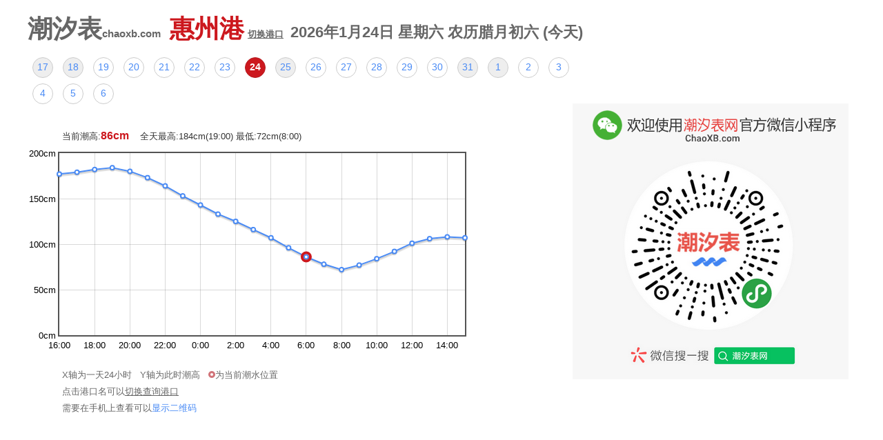

--- FILE ---
content_type: text/html; charset=utf-8
request_url: https://www.chaoxb.com/136/
body_size: 2000
content:
<!DOCTYPE html>
<html lang="zh-CN">
    <head>
        
        <meta charset="utf-8" />
        <meta http-equiv="content-language" content="zh-CN">
        <meta http-equiv="X-UA-Compatible" content="IE=edge">
        <meta name="viewport" content="width=device-width, initial-scale=1">
        <title>惠州港潮汐表 - ChaoXB.com</title>

        <meta name="keywords" content="潮汐表,潮汐表网,2025潮汐,2026年潮汐表,天气,赶海,潮汐图,曹妃甸潮汐表,天津潮汐表,大连潮汐表,鲅鱼圈潮汐,秦皇岛潮汐,塘沽潮汐,营口潮汐" />
        <meta name="description" content="最专业的潮汐在线查询，就在 ChaoXB.com" />
        <meta name="referrer" content="strict-origin-when-cross-origin">

        <meta name="format-detection" content="telephone=no">
        <meta name="format-detection" content="date=no">
        <meta name="format-detection" content="address=no">
        <meta name="apple-mobile-web-app-title" content="潮汐表">


        <link rel="apple-touch-icon-precomposed" sizes="57x57" href="/static/cxb/img/icon-57.png">
        <link rel="apple-touch-icon-precomposed" sizes="72x72" href="/static/cxb/img/icon-72.png">
        <link rel="apple-touch-icon-precomposed" sizes="114x114" href="/static/cxb/img/icon-114.png">
        <link rel="apple-touch-icon-precomposed" sizes="144x144" href="/static/cxb/img/icon-144.png">
        <link rel="shortcut icon" type="image/x-icon" href="/static/cxb/img/favicon.ico">
        <link rel="stylesheet" type="text/css" href="/static/cxb/css/style.css" >
        <script type="text/javascript" src="/static/cxb/js/jquery.min.js"></script>


        
        
        <script>
            const before_now = 7;
            const from_now = 14;

            
            var g_data = 'wMCwgMTA3XV0=[base64]';
            
            var g_day = "2026-01-24";
            var g_port_id = 136;

        </script>
        <script type="text/javascript" src="/static/cxb/js/ob.js?v=8"></script>







    <!--<script>
            $(".day_choice a").each(function(){
                alert($(this).index());
                if($(this).index()>9) {
                    $(this).css("display", "none");
                }
            });
        </script>
        -->







    </head>

    <body>
        

    <div class="port">
        <h1><span class="logo">潮汐表<span class="head_site">chaoxb.com</span></span>
            <a href="/?choice=1">惠州港<span class="mini_change_link">切换港口</span></a>
            <span class="head_date"></span>
        </h1>

        
        <div class="day_choice">
        </div>

        <div class="tide_info">
            当前潮高:<span class="cur"><span id="cur_tide"></span>cm</span> &nbsp;&nbsp;
            全天最高:<span id="hig"><span class="d"></span>cm(<span class="t"></span>)</span>
            最低:<span id="low"><span class="d"></span>cm(<span class="t"></span></span>)
        </div>

        <div id="placeholder"></div>

        <div class="usage_ex">
            X轴为一天24小时&nbsp;&nbsp;
            Y轴为此时潮高&nbsp;&nbsp;
            <span class="circular"></span>为当前潮水位置
            <br>
            点击港口名可以<a style="text-decoration: underline;color:#666;" href="/?choice=1">切换查询港口</a>
            <div class="show_in_phone">
                需要在手机上查看可以<a class="qr_show" href="#">显示二维码</a><br>
                <img id="qr_img">
            </div>
        </div>

        

        <div class="ad">
            
            <div class="ad_block">
                
                <a><img style="" class="ad_img" src="/static/cxb/img/xcx.png" /></a>
            </div>

            

        </div>

    </div>





        



<script>
var _hmt = _hmt || [];
(function() {
  var hm = document.createElement("script");
  hm.src = "https://hm.baidu.com/hm.js?63da65e65c80bf62ad2f7bfa73bcce04";
  var s = document.getElementsByTagName("script")[0];
  s.parentNode.insertBefore(hm, s);
})();
</script>



    </body>
</html>

--- FILE ---
content_type: text/css
request_url: https://www.chaoxb.com/static/cxb/css/style.css
body_size: 3419
content:
article,aside,details,figcaption,figure,footer,header,hgroup,main,nav,section,summary{display:block;}audio,canvas,video{display:inline-block;}audio:not([controls]){display:none;height:0;}[hidden]{display:none;}html{font-family:sans-serif;-ms-text-size-adjust:100%;-webkit-text-size-adjust:100%;}body{margin:0;}a:focus{outline:0 none;}a:active,a:hover{outline:0;}h1{font-size:2em;margin:0.67em 0;}abbr[title]{border-bottom:1px dotted;}b,strong{font-weight:bold;}dfn{font-style:italic;}hr{-moz-box-sizing:content-box;box-sizing:content-box;height:0;}mark{background:#ff0;color:#000;}code,kbd,pre,pre{white-space:pre-wrap;}q{quotes:"\201C" "\201D" "\2018" "\2019";}small{font-size:80%;}sub,sup{font-size:75%;line-height:0;position:relative;vertical-align:baseline;}sup{top:-0.5em;}sub{bottom:-0.25em;}img{border:0;}svg:not(:root){overflow:hidden;}figure{margin:0;}fieldset{border:1px solid #c0c0c0;margin:0 2px;padding:0.35em 0.625em 0.75em;}legend{border:0;padding:0;}button,input,select,textarea{font-family:inherit;font-size:100%;margin:0;}button,input{line-height:normal;}button,select{text-transform:none;}button,html input[type="button"],input[type="reset"],input[type="submit"]{-webkit-appearance:button;cursor:pointer;}button[disabled],html input[disabled]{cursor:default;}input[type="checkbox"],input[type="radio"]{box-sizing:border-box;padding:0;}input[type="search"]{-webkit-appearance:textfield;-moz-box-sizing:content-box;-webkit-box-sizing:content-box;box-sizing:content-box;}input[type="search"]::-webkit-search-cancel-button,input[type="search"]::-webkit-search-decoration{-webkit-appearance:none;}button::-moz-focus-inner,input::-moz-focus-inner{border:0;padding:0;}textarea{overflow:auto;vertical-align:top;}table{border-collapse:collapse;border-spacing:0;}
html{color:#000;background:#FFF;}body,div,dl,dt,dd,ul,ol,li,h1,h2,h3,h4,h5,h6,pre,code,form,fieldset,legend,input,button,textarea,p,blockquote,th,td{margin:0;padding:0;}table{border-collapse:collapse;border-spacing:0;}fieldset,img{border:0;}address,caption,cite,code,dfn,em,strong,th,var,optgroup{font-style:inherit;font-weight:inherit;}del,ins{text-decoration:none;}li{list-style:none;}caption,th{text-align:left;}h1,h2,h3,h4,h5,h6{font-size:100%;font-weight:normal;}q:before,q:after{content:'';}abbr,acronym{border:0;font-variant:normal;}sup{vertical-align:baseline;}sub{vertical-align:baseline;}legend{color:#000;}input,button,textarea,select,optgroup,option{font-family:inherit;font-size:inherit;font-style:inherit;font-weight:inherit;}input,button,textarea,select{*font-size:100%;}
input,button,select,textarea{outline:0 none;}input[type="text"],textarea{-webkit-appearance: none;}

*,
*:after,
*:before {
	-webkit-box-sizing: border-box;
	box-sizing: border-box;
}
.clearfix:before,
.clearfix:after {
	display: table;
	content: '';
}
.clearfix:after {
	clear: both;
}
.small_9{
    font-size:9px;
    font-weight:normal;
}
.small_11{
    font-size:11px;
    font-weight:normal;
}
.red{
    color:red;
}
html{
    /*background-color:#f5f5f5;*/
}
body {
	font: 13px/1.5 "Microsoft YaHei","黑体","宋体","Lucida Grande", "Segoe UI", "Arial", "Lucida Sans Unicode", "sans-serif";
	color:#333;
	-webkit-font-smoothing: antialiased;
	-moz-osx-font-smoothing: grayscale;
}
a {
	text-decoration: none;
	/*color:#5a5a5a;*/
	color:#4a8bf5;
}

a:hover,
a:focus {
	text-decoration: underline;
	color:#3079ed;
	/*color:#4a8bf5;*/
}

.success_msg{
    color: red;
    padding: 10px;
    display:none;
}
.err_msg{
    color: red;
    padding: 10px;
    display:none;
}

.btn{
    background-color:#fff;
    border: 1px solid #eee;
    color: #4a8bf5;
    font-size: 20px;
    font-weight:bold;
    padding: 0 30px;
    border-radius: 2px;
    text-align: center;
    vertical-align: top;
    height: 44px;
    line-height: 20px;
    display:inline-block;
}
.btn:hover{
    background-color:#fafafa;
}
.btn_blue{
    background-color: #4a8bf5;
    border: 1px solid #3079ed;
    color: #fff;
}
.btn_blue:hover{
    background-color:#3079ED;
}
.btn_gray{
    background-color:#f8f8f8;
}
.btn_gray:hover{
    background-color:#fafafa;
    color: #3079ED;
}
.btn_small{
    font-size: 18px;
    height: 38px;
    line-height: 18px;
    padding: 0 22px;
}
.btn_ss{
    font-size: 13px;
    height: 30px;
    line-height: 13px;
    padding: 5px 20px;
}
.btn_big{
    font-size: 22px;
    height: 52px;
    line-height: 20px;
    padding: 0 30px;
}

/**************************** header **************************************************************************************/
.header{
    padding: 0 30px 0;
    width: 100%;
    background-color:#fff;
    border-bottom:1px solid #fff;
    margin-bottom:30px;
}
.header h1{
    font-size:36px;
    font-weight:bold;
    padding-top: 5px;
    color:#333;
}
.header h2{
    font-size:18px;
    font-weight:bold;
    color:#333;
}
.header h2 b{
    color:#000;
}


/**************************** port **************************************************************************************/
.index{
    width:90%;
    margin:0 auto;
    padding-top:20px;
}
.index h1{
    font-size:24px;
}
.last{
    font-size:24px;
    padding:20px 0 30px;
    width:90%;
    margin:0 auto;
}
.last a{
    color:#4a8bf5;
}
.last a:hover{
    border-bottom:2px solid #4a8bf5;
    text-decoration:none;
}
.port_choice{
}
.prov{
    margin:40px 0;
}
.prov .name{
    font-size:20px;
    float:left;
    margin-right:20px;
    width:60px;
    color:#333;
    font-weight:bold;
}
.prov .prov_port{
    padding-top: 4px;
}
.prov .prov_port a{
    font-size:15px;
    display:inline-block;
    margin:0 5px;
    color:#4a8bf5;
}



/************* tide *****************************************************************************************/
.port{
    padding:15px 40px;
}
.port h1{
    font-size:36px;
    font-weight:bold;
    color:#666;
}
.port h1 a{
    padding-left:3px;
    color:#cc181e;
}
.port .mini_change_link{
    font-size:13px;
    display:inline-block;
    margin-left:5px;
    color:#666;
    text-decoration:underline;
}
.port h1 .head_date{
    font-size:22px;
}
.port h1 .head_site{
    font-size:15px;
}
.port h2{
    font-size:13px;
    color:#999;
}
.day_choice{
    margin:10px 0 30px;
    font-size:15px;
    max-width:800px;
}
/*
.day_choice a{
    display:inline-block;
    margin:3px 6px;
    font-size:14px;
}
.day_choice a:hover{
    text-decoration:underline;
}
.day_choice .cur_day{
    font-weight:bold;
    color:#cc181e;
}
*/
.day_choice a{
    display:inline-block;
    border:1px solid #ccc;

    border-radius: 50%;
    width:30px;
    height:30px;

    text-align: center;
    vertical-align: middle;
    padding: 3px 0;

    margin:4px 7px;
    font-size:14px;
}
.day_choice a:hover{
    background-color:#ccc;
    text-decoration:none;
}
.day_choice .w0,
.day_choice .w6{
    background-color:#eee;
}
.day_choice .today{
    color:#cc181e;
    font-weight:bold;
    border-color:#cc181e;
}

.day_choice .cur_day{
    background-color:#cc181e;
    font-weight:bold;
    color:#fff;
    border-color:#B41C21;
}
.day_choice .cur_day:hover{
    background-color:#cc181e;
    font-weight:bold;
    color:#fff;
    border-color:#B41C21;
}


.tide_info{
    margin:0 0 3px 50px;
}
.tide_info .cur{
    font-weight:bold;
    color:#cc181e;
    font-size:16px;
}
.circular{
    width:10px;
    height:10px;
    display:inline-block;
    border-radius: 50%;
    /*background-color: #4a8bf5;*/
    background-color: #fff;
    border: 3px #D17479 solid;
}
.usage_ex{
    margin:20px 0 0 50px;
    line-height: 24px;
    color: #666;
}
#placeholder{
    width:650px;
    height:300px;
    position: relative;
}
.tickLabel{
    font-size:13px;
    color: #000;
}


/* download */
.download{
    position:absolute;
    right:50px;
    top:100px;
    width:300px;
    background-color:#f5f5f5;
    padding:10px 20px;
}
.download .down_link{
    margin:20px 0;
}
.download h2{
    font-size:26px;
    color:#333;
}
.download h3 b{
    color:#cc181e;
}
.download a{
    font-size:18px;
    margin:0 10px 10px 0;
    display:inline-block;
    font-weight:bold;
}
.download .phone_usage{
    display:none;
}

/* ad */
.ad{
    position:absolute;
    right:50px;
    top:150px;
}
.ad_title{
    font-size:11px;
    color:#999;
    border-bottom:1px solid #ddd;
    margin-bottom:5px;
}
.ad_block{
    width:400px;
}
/*
.ad_img{
    width:400px;
}
*/

.ad_get{
    padding:0px 0px 10px;
    color:#666;
    font-weight:bold;
}
.ad_get img{
    margin-bottom:-10px;
}
.small_logo{
    display:block;
    float:right;

    background:url("/static/img/ad/get.png") no-repeat center;
    height: 32px;
    width: 64px;
    background-size: 64px;
}
.beian_footer{
    text-align:center;
    padding:50px 0 5px;
    color:#999;
    font-size:11px;
}
.beian_footer a{
    color:#999;
}



/***/
/***/
/****************************************************************************/
/***/
@media screen and (max-device-width: 750px) {


    .header{
        padding:0 10px 0;
    }
    #placeholder{
        width:98%;
        height:300px;
    }
    .day_choice{
        width:100%;
        padding-left: 5px;
    }
    .tickLabel{
        font-size:11px;
        color:#333;
    }
    .port{
        padding:10px 30px;
    }
    .port h1 {
        font-size: 30px;
    }

    .prov .prov_port a{
        margin:4px 5px;
        display:inline-block;
    }

    .show_in_phone{
        display:none;
    }

    .ad{
        position:relative;
        top:0;
        right:0;
        margin:30px auto 0;
        width:100%;
    }
    .ad_title{
        position:relative;
    }
    .ad_block{
        position:relative;
    }
    .ad_block{
        width:100%;
        text-align:center;
    }
    .ad_img{
        max-width:100%;
        width: auto;
    }


    .download{
        position:relative;
        top:0;
        right:0;
        margin:30px auto 0;
        padding-bottom:20px;
        width:96%;
        background-color:#f5f5f5;
    }
    .download h2{
        font-size:22px;
    }
    .download .phone_usage{
        display:block;
        font-size:11px;
        color:#999;
    }

}
@media screen and (max-device-width: 480px) {
    .port{
        padding:10px 0px 30px;
    }
    .port h1 {
        font-size: 30px;
        padding-left: 5px;
    }
    .port h1 .logo{
        display:none;
    }

    .port h1 .head_date{
        font-size:18px;
        display: block;
        margin:10px 0 15px;
    }


    #placeholder{
        width:100%;
        height:200px;
    }
    .tide_info{
        text-align: right;
        margin-left:0;
        font-size:11px;
        margin-right: 5px;
    }
    .usage_ex{
        display:block;
        font-size:12px;
        text-align: right;
        margin-top:5px;
        margin-right: 5px;
    }
}


--- FILE ---
content_type: application/javascript; charset=utf-8
request_url: https://www.chaoxb.com/static/cxb/js/ob.js?v=8
body_size: 132568
content:
var _0x47b383=_0x156a;function _0x128e(){var _0x3dc90a=['平安夜','replace','#hig\x20.d','#low\x20.t','#hig\x20.t','min','tickFormatter','tickSize','global','fillColor','mouseActiveRadius','lYearDays','</a>','828902NOoOvt','828888eTJuaE','html','lines','isToday','<div></div>','mousemove','pointsize','dayNames','click','Invalid\x20dimensions\x20for\x20plot,\x20width\x20=\x20','getUTCMonth','nStr1','radius','highlight','class=\x22w','getMinutes','shutdown','normalize',':%M','nWeek','font-family','#cur_tide','Zhi','font','setTime','rgba(',';overflow:hidden\x22></div></div></td><td\x20class=\x22legendLabel\x22>','msBackingStorePixelRatio','hostname','ticks','call','getTextLayer','fill','#cc181e','filter','labelBoxBorderColor','正二三四五六七八九十冬腊','c2p','datamin','5419272JMZmlO','style','solar2lunar','getContext','Cannot\x20find\x20global\x20object','align','劳动节','addText','used','autoscale','borderColor','NEGATIVE_INFINITY','point','horizontal','minute','getPlaceholder','sin','<div\x20id=\x27tooltip\x27></div>','resize','transform','rendered','padding','p2c','autoHighlight','removeText','hour','parentNode','clone','right:','prependTo','bottom','solarMonth','setMonth','getUTCFullYear','.day_choice','find','#tooltip','toString','symbol','make','object','series','minTickSize','ASSUME_ES5','9048BCjxVY','显示二维码','stroke','lineTo','split','width','<tr>','getTerm','getUTC','setTimezone','setMinutes','timeformat','getData','#ccc','#afd8f8','lineHeight','labelHeight','青年节',';padding:1px\x22><div\x20style=\x22width:4px;height:0;border:5px\x20solid\x20','rgb','unhighlight','strokeRect','delta',':%M:%S','getFullYear','getXAxes','ymax','init','month','#4da74d','getUTCDate','coloredAreas','src','slice','inverseTransform','substr','y2axis','getHours','backingStorePixelRatio','box','active','</tr>','positions','save','fillStyle','\x20cur_day','addColorStop','render','getAnimal','cMonth','yaxes','prototype','日一二三四五六七八九十','bindEvents','apply','rgb(','string','Q%q\x20%Y','monthDays','datamax','#666','xaxes','4px\x208px','0$1','getAxes','twelveHourClock','formatDate','/?day=','es6','processDatapoints','cDay','options','hasOwnProperty','auto','plotclick','setFullYear','family','px;','情人节','points','元旦节','transparent','year','getPlotOffset','full','圣诞节','max','removeChild','empty','getTime','Time\x20mode\x20requires\x20the\x20flot.time\x20plugin.','font-size','browser','innermost','IMonthCn','container','clear','concat','bars','174699vFmwUq','x2axis','show','#qr_img','SIMPLE_FROUND_POLYFILL','7bNBrks','mode','color','toGanZhi','1px\x20solid\x20#3079ed','colors','processOffset','drawSeries','translate','addClass','splice','mouseleave','utc','yaxis','css','#placeholder','px/','IDayCn','lfestival','getDate','initElement','unbind','strftime','font-style',',\x20height\x20=\x20','元宵节','arc','alignTicksWithAxis','grep','get','LN10','POSITIVE_INFINITY','setHours','smaller','#edc240','getMonth','%H:%M','size','legend','妇女节','minBorderMargin','highlightColor','format','365pzWtZM','pageY','offset','toGanZhiYear','plot','<div\x20class=\x22legend\x22>','getCanvas','G_vmlCanvasManager','top','collected_static','ASSUME_NO_NATIVE_SET','floor','length','Jan\x20Feb\x20Mar\x20Apr\x20May\x20Jun\x20Jul\x20Aug\x20Sep\x20Oct\x20Nov\x20Dec','国庆节','reserveSpace','markingsColor','indexOf','descending','#9440ed','#fff','getOptions','aboveData','detach','undefined','number','</table>','Y2hhb3hi','toChinaMonth','context','leapDays','<table\x20style=\x22font-size:smaller;color:','nodeName','#cb4b4b','draw','/static/cxb/img/qr.png','rgba(255,\x20255,\x20255,\x200)','removeAttr','hasClass','<div\x20style=\x22position:absolute;width:','circle','shadowSize','setupGrid','hooks','Axis\x20','flot-','UTC','_textCache','重阳节','Array.prototype.find','log','scale','exec','getTextInfo','zero','parent','tickLength','interaction','9778397bd097c36b0b6fc9274c91aa\x2097b6b97bd19801ec9210c965cc920e\x2097bcf97c3598082c95f8c965cc920f\x2097bd0b06bdb0722c965ce1cfcc920f\x20b027097bd097c36b0b6fc9274c91aa\x2097b6b97bd19801ec9210c965cc920e\x2097bcf97c359801ec95f8c965cc920f\x2097bd0b06bdb0722c965ce1cfcc920f\x20b027097bd097c36b0b6fc9274c91aa\x2097b6b97bd19801ec9210c965cc920e\x2097bcf97c359801ec95f8c965cc920f\x2097bd0b06bdb0722c965ce1cfcc920f\x20b027097bd097c36b0b6fc9274c91aa\x209778397bd19801ec9210c965cc920e\x2097b6b97bd19801ec95f8c965cc920f\x2097bd09801d98082c95f8e1cfcc920f\x2097bd097bd097c36b0b6fc9210c8dc2\x209778397bd197c36c9210c9274c91aa\x2097b6b97bd19801ec95f8c965cc920e\x2097bd09801d98082c95f8e1cfcc920f\x2097bd097bd097c36b0b6fc9210c8dc2\x209778397bd097c36c9210c9274c91aa\x2097b6b97bd19801ec95f8c965cc920e\x2097bcf97c3598082c95f8e1cfcc920f\x2097bd097bd097c36b0b6fc9210c8dc2\x209778397bd097c36c9210c9274c91aa\x2097b6b97bd19801ec9210c965cc920e\x2097bcf97c3598082c95f8c965cc920f\x2097bd097bd097c35b0b6fc920fb0722\x209778397bd097c36b0b6fc9274c91aa\x2097b6b97bd19801ec9210c965cc920e\x2097bcf97c3598082c95f8c965cc920f\x2097bd097bd097c35b0b6fc920fb0722\x209778397bd097c36b0b6fc9274c91aa\x2097b6b97bd19801ec9210c965cc920e\x2097bcf97c359801ec95f8c965cc920f\x2097bd097bd097c35b0b6fc920fb0722\x209778397bd097c36b0b6fc9274c91aa\x2097b6b97bd19801ec9210c965cc920e\x2097bcf97c359801ec95f8c965cc920f\x2097bd097bd097c35b0b6fc920fb0722\x209778397bd097c36b0b6fc9274c91aa\x2097b6b97bd19801ec9210c965cc920e\x2097bcf97c359801ec95f8c965cc920f\x2097bd097bd07f595b0b6fc920fb0722\x209778397bd097c36b0b6fc9210c8dc2\x209778397bd19801ec9210c9274c920e\x2097b6b97bd19801ec95f8c965cc920f\x2097bd07f5307f595b0b0bc920fb0722\x207f0e397bd097c36b0b6fc9210c8dc2\x209778397bd097c36c9210c9274c920e\x2097b6b97bd19801ec95f8c965cc920f\x2097bd07f5307f595b0b0bc920fb0722\x207f0e397bd097c36b0b6fc9210c8dc2\x209778397bd097c36c9210c9274c91aa\x2097b6b97bd19801ec9210c965cc920e\x2097bd07f1487f595b0b0bc920fb0722\x207f0e397bd097c36b0b6fc9210c8dc2\x209778397bd097c36b0b6fc9274c91aa\x2097b6b97bd19801ec9210c965cc920e\x2097bcf7f1487f595b0b0bb0b6fb0722\x207f0e397bd097c35b0b6fc920fb0722\x209778397bd097c36b0b6fc9274c91aa\x2097b6b97bd19801ec9210c965cc920e\x2097bcf7f1487f595b0b0bb0b6fb0722\x207f0e397bd097c35b0b6fc920fb0722\x209778397bd097c36b0b6fc9274c91aa\x2097b6b97bd19801ec9210c965cc920e\x2097bcf7f1487f531b0b0bb0b6fb0722\x207f0e397bd097c35b0b6fc920fb0722\x209778397bd097c36b0b6fc9274c91aa\x2097b6b97bd19801ec9210c965cc920e\x2097bcf7f1487f531b0b0bb0b6fb0722\x207f0e397bd07f595b0b6fc920fb0722\x209778397bd097c36b0b6fc9274c91aa\x2097b6b97bd19801ec9210c9274c920e\x2097bcf7f0e47f531b0b0bb0b6fb0722\x207f0e397bd07f595b0b0bc920fb0722\x209778397bd097c36b0b6fc9210c91aa\x2097b6b97bd197c36c9210c9274c920e\x2097bcf7f0e47f531b0b0bb0b6fb0722\x207f0e397bd07f595b0b0bc920fb0722\x209778397bd097c36b0b6fc9210c8dc2\x209778397bd097c36c9210c9274c920e\x2097b6b7f0e47f531b0723b0b6fb0722\x207f0e37f5307f595b0b0bc920fb0722\x207f0e397bd097c36b0b6fc9210c8dc2\x209778397bd097c36b0b70c9274c91aa\x2097b6b7f0e47f531b0723b0b6fb0721\x207f0e37f1487f595b0b0bb0b6fb0722\x207f0e397bd097c35b0b6fc9210c8dc2\x209778397bd097c36b0b6fc9274c91aa\x2097b6b7f0e47f531b0723b0b6fb0721\x207f0e27f1487f595b0b0bb0b6fb0722\x207f0e397bd097c35b0b6fc920fb0722\x209778397bd097c36b0b6fc9274c91aa\x2097b6b7f0e47f531b0723b0b6fb0721\x207f0e27f1487f531b0b0bb0b6fb0722\x207f0e397bd097c35b0b6fc920fb0722\x209778397bd097c36b0b6fc9274c91aa\x2097b6b7f0e47f531b0723b0b6fb0721\x207f0e27f1487f531b0b0bb0b6fb0722\x207f0e397bd097c35b0b6fc920fb0722\x209778397bd097c36b0b6fc9274c91aa\x2097b6b7f0e47f531b0723b0b6fb0721\x207f0e27f1487f531b0b0bb0b6fb0722\x207f0e397bd07f595b0b0bc920fb0722\x209778397bd097c36b0b6fc9274c91aa\x2097b6b7f0e47f531b0723b0787b0721\x207f0e27f0e47f531b0b0bb0b6fb0722\x207f0e397bd07f595b0b0bc920fb0722\x209778397bd097c36b0b6fc9210c91aa\x2097b6b7f0e47f149b0723b0787b0721\x207f0e27f0e47f531b0723b0b6fb0722\x207f0e397bd07f595b0b0bc920fb0722\x209778397bd097c36b0b6fc9210c8dc2\x20977837f0e37f149b0723b0787b0721\x207f07e7f0e47f531b0723b0b6fb0722\x207f0e37f5307f595b0b0bc920fb0722\x207f0e397bd097c35b0b6fc9210c8dc2\x20977837f0e37f14998082b0787b0721\x207f07e7f0e47f531b0723b0b6fb0721\x207f0e37f1487f595b0b0bb0b6fb0722\x207f0e397bd097c35b0b6fc9210c8dc2\x20977837f0e37f14998082b0787b06bd\x207f07e7f0e47f531b0723b0b6fb0721\x207f0e27f1487f531b0b0bb0b6fb0722\x207f0e397bd097c35b0b6fc920fb0722\x20977837f0e37f14998082b0787b06bd\x207f07e7f0e47f531b0723b0b6fb0721\x207f0e27f1487f531b0b0bb0b6fb0722\x207f0e397bd097c35b0b6fc920fb0722\x20977837f0e37f14998082b0787b06bd\x207f07e7f0e47f531b0723b0b6fb0721\x207f0e27f1487f531b0b0bb0b6fb0722\x207f0e397bd07f595b0b0bc920fb0722\x20977837f0e37f14998082b0787b06bd\x207f07e7f0e47f531b0723b0b6fb0721\x207f0e27f1487f531b0b0bb0b6fb0722\x207f0e397bd07f595b0b0bc920fb0722\x20977837f0e37f14998082b0787b06bd\x207f07e7f0e47f149b0723b0787b0721\x207f0e27f0e47f531b0b0bb0b6fb0722\x207f0e397bd07f595b0b0bc920fb0722\x20977837f0e37f14998082b0723b06bd\x207f07e7f0e37f149b0723b0787b0721\x207f0e27f0e47f531b0723b0b6fb0722\x207f0e397bd07f595b0b0bc920fb0722\x20977837f0e37f14898082b0723b02d5\x207ec967f0e37f14998082b0787b0721\x207f07e7f0e47f531b0723b0b6fb0722\x207f0e37f1487f595b0b0bb0b6fb0722\x207f0e37f0e37f14898082b0723b02d5\x207ec967f0e37f14998082b0787b0721\x207f07e7f0e47f531b0723b0b6fb0722\x207f0e37f1487f531b0b0bb0b6fb0722\x207f0e37f0e37f14898082b0723b02d5\x207ec967f0e37f14998082b0787b06bd\x207f07e7f0e47f531b0723b0b6fb0721\x207f0e37f1487f531b0b0bb0b6fb0722\x207f0e37f0e37f14898082b072297c35\x207ec967f0e37f14998082b0787b06bd\x207f07e7f0e47f531b0723b0b6fb0721\x207f0e27f1487f531b0b0bb0b6fb0722\x207f0e37f0e37f14898082b072297c35\x207ec967f0e37f14998082b0787b06bd\x207f07e7f0e47f531b0723b0b6fb0721\x207f0e27f1487f531b0b0bb0b6fb0722\x207f0e37f0e366aa89801eb072297c35\x207ec967f0e37f14998082b0787b06bd\x207f07e7f0e47f149b0723b0787b0721\x207f0e27f1487f531b0b0bb0b6fb0722\x207f0e37f0e366aa89801eb072297c35\x207ec967f0e37f14998082b0723b06bd\x207f07e7f0e47f149b0723b0787b0721\x207f0e27f0e47f531b0723b0b6fb0722\x207f0e37f0e366aa89801eb072297c35\x207ec967f0e37f14998082b0723b06bd\x207f07e7f0e37f14998083b0787b0721\x207f0e27f0e47f531b0723b0b6fb0722\x207f0e37f0e366aa89801eb072297c35\x207ec967f0e37f14898082b0723b02d5\x207f07e7f0e37f14998082b0787b0721\x207f07e7f0e47f531b0723b0b6fb0722\x207f0e36665b66aa89801e9808297c35\x20665f67f0e37f14898082b0723b02d5\x207ec967f0e37f14998082b0787b0721\x207f07e7f0e47f531b0723b0b6fb0722\x207f0e36665b66a449801e9808297c35\x20665f67f0e37f14898082b0723b02d5\x207ec967f0e37f14998082b0787b06bd\x207f07e7f0e47f531b0723b0b6fb0721\x207f0e36665b66a449801e9808297c35\x20665f67f0e37f14898082b072297c35\x207ec967f0e37f14998082b0787b06bd\x207f07e7f0e47f531b0723b0b6fb0721\x207f0e26665b66a449801e9808297c35\x20665f67f0e37f1489801eb072297c35\x207ec967f0e37f14998082b0787b06bd\x207f07e7f0e47f531b0723b0b6fb0721\x207f0e27f1487f531b0b0bb0b6fb0722','plugins','toChinaDay','sorted','restore','isFunction','destroy','polyfill','flot-tick-label\x20tickLabel','植树节','text','each','\x20(今天)','tickDecimals','#4a8bf5','<td\x20class=\x22legendColorBox\x22><div\x20style=\x22border:1px\x20solid\x20','noTicks','getYAxes','font-weight','#f4f4f4','relative','title','pixelRatio','getGlobal','createElement','labelFormatter','datapoint','opacity','autoscaleMargin','coloredAreasColor','barWidth','datapoints','extract','drawOverlay','plothover','-axis\x20flot-','solarTerm','\x22\x20href=\x22/','Sun\x20Mon\x20Tue\x20Wed\x20Thu\x20Fri\x20Sat','element','sort','tickColor','redrawOverlayInterval','time','</div>','Math','beginPath','join','height','cos','labelWidth','none','flot-base','Animals','xmax','sqrt','getDay','oBackingStorePixelRatio','label','hoverable','festival','from','trigger','borderWidth','儿童节','closePath','lineWidth','processOptions','px;height:','webkitBackingStorePixelRatio','value','rgba(0,0,0,0.1)','extend','function','center','drawBackground','quarter','flot-overlay','1705860yeTrLO','parse','version','1.0','tickGenerator','leapMonth','removeData','Gan','day','data','fillRect','second','ceil','textContainer','getSeconds','axisMargin','defineProperty','right','rgba(0,\x200,\x200,\x200)','-axis\x20','clickable','remove','moveTo','backgroundOpacity','brightness','appendTo','top:','middle','abs','backgroundColor','lunarInfo','%b\x20%d\x20','ncWeek','reverse','xaxis','left','defineProperties','建党节','toFixed','魔羯水瓶双鱼白羊金牛双子巨蟹狮子处女天秤天蝎射手魔羯','round','strokeStyle','#ffffff','createLinearGradient','findInternal','children','MAX_VALUE','/\x22>','timezone','position','NaN','direction','鼠牛虎兔龙蛇马羊猴鸡狗猪','es3','px\x20','hide','absolute','Array.prototype.fill','pow','push','style=\x22','<a\x20','甲乙丙丁戊己庚辛壬癸','grid','set','#545454','1026526gHRhIJ','axis','toLowerCase','bind','monthNames','atob','setDate','nStr2','dateGenerator','setData','charAt','location','setSeconds','pageX','%b\x20%Y'];_0x128e=function(){return _0x3dc90a;};return _0x128e();}function _0x156a(_0x466619,_0x2f04ae){var _0x128ec8=_0x128e();return _0x156a=function(_0x156a9f,_0x124429){_0x156a9f=_0x156a9f-0xf7;var _0x84fccc=_0x128ec8[_0x156a9f];return _0x84fccc;},_0x156a(_0x466619,_0x2f04ae);}(function(_0x3868db,_0x4bd4d7){var _0x2cf449=_0x156a,_0x1cddba=_0x3868db();while(!![]){try{var _0x51e7dd=parseInt(_0x2cf449(0x191))/0x1+-parseInt(_0x2cf449(0x175))/0x2+parseInt(_0x2cf449(0x248))/0x3+-parseInt(_0x2cf449(0x192))/0x4+parseInt(_0x2cf449(0x278))/0x5*(-parseInt(_0x2cf449(0x1e5))/0x6)+-parseInt(_0x2cf449(0x24d))/0x7*(-parseInt(_0x2cf449(0x1b9))/0x8)+-parseInt(_0x2cf449(0x133))/0x9;if(_0x51e7dd===_0x4bd4d7)break;else _0x1cddba['push'](_0x1cddba['shift']());}catch(_0x30d654){_0x1cddba['push'](_0x1cddba['shift']());}}}(_0x128e,0x84eb3));var $jscomp=$jscomp||{};$jscomp['scope']={},$jscomp[_0x47b383(0x1e4)]=!0x1,$jscomp['ASSUME_NO_NATIVE_MAP']=!0x1,$jscomp[_0x47b383(0x282)]=!0x1,$jscomp[_0x47b383(0x24c)]=!0x1,$jscomp[_0x47b383(0x143)]=$jscomp[_0x47b383(0x1e4)]||_0x47b383(0x12e)==typeof Object[_0x47b383(0x157)]?Object[_0x47b383(0x143)]:function(_0x45b5ed,_0x24991c,_0x84d3f9){var _0x1c95be=_0x47b383;_0x45b5ed!=Array[_0x1c95be(0x218)]&&_0x45b5ed!=Object['prototype']&&(_0x45b5ed[_0x24991c]=_0x84d3f9[_0x1c95be(0x12b)]);},$jscomp[_0x47b383(0xfc)]=function(_0x23527d){var _0x16e459=_0x47b383;_0x23527d=[_0x16e459(0x1e1)==typeof window&&window,_0x16e459(0x1e1)==typeof self&&self,_0x16e459(0x1e1)==typeof global&&global,_0x23527d];for(var _0x53d132=0x0;_0x53d132<_0x23527d[_0x16e459(0x284)];++_0x53d132){var _0x3a52b7=_0x23527d[_0x53d132];if(_0x3a52b7&&_0x3a52b7[_0x16e459(0x112)]==Math)return _0x3a52b7;}throw Error(_0x16e459(0x1bd));},$jscomp[_0x47b383(0x18c)]=$jscomp[_0x47b383(0xfc)](this),$jscomp[_0x47b383(0x2b9)]=function(_0x43818f,_0x11b4c1,_0x5cdbbc,_0x473b9a){var _0x2d6f76=_0x47b383;if(_0x11b4c1){_0x5cdbbc=$jscomp[_0x2d6f76(0x18c)],_0x43818f=_0x43818f[_0x2d6f76(0x1e9)]('.');for(_0x473b9a=0x0;_0x473b9a<_0x43818f['length']-0x1;_0x473b9a++){var _0x36b9fb=_0x43818f[_0x473b9a];_0x36b9fb in _0x5cdbbc||(_0x5cdbbc[_0x36b9fb]={}),_0x5cdbbc=_0x5cdbbc[_0x36b9fb];}_0x43818f=_0x43818f[_0x43818f[_0x2d6f76(0x284)]-0x1],_0x473b9a=_0x5cdbbc[_0x43818f],_0x11b4c1=_0x11b4c1(_0x473b9a),_0x11b4c1!=_0x473b9a&&null!=_0x11b4c1&&$jscomp['defineProperty'](_0x5cdbbc,_0x43818f,{'configurable':!0x0,'writable':!0x0,'value':_0x11b4c1});}},$jscomp[_0x47b383(0x2b9)](_0x47b383(0x16c),function(_0x2f3587){return _0x2f3587?_0x2f3587:function(_0x47bae0,_0x219780,_0x26fd5a){var _0x4564b2=_0x156a,_0x3a4f4f=this['length']||0x0;0x0>_0x219780&&(_0x219780=Math['max'](0x0,_0x3a4f4f+_0x219780));if(null==_0x26fd5a||_0x26fd5a>_0x3a4f4f)_0x26fd5a=_0x3a4f4f;_0x26fd5a=Number(_0x26fd5a),0x0>_0x26fd5a&&(_0x26fd5a=Math[_0x4564b2(0x23b)](0x0,_0x3a4f4f+_0x26fd5a));for(_0x219780=Number(_0x219780||0x0);_0x219780<_0x26fd5a;_0x219780++)this[_0x219780]=_0x47bae0;return this;};},_0x47b383(0x229),_0x47b383(0x168)),$jscomp['findInternal']=function(_0x9a79b,_0x58a23d,_0x1f78bf){var _0x450410=_0x47b383;_0x9a79b instanceof String&&(_0x9a79b=String(_0x9a79b));for(var _0x7b51d2=_0x9a79b[_0x450410(0x284)],_0x5812b6=0x0;_0x5812b6<_0x7b51d2;_0x5812b6++){var _0x53e651=_0x9a79b[_0x5812b6];if(_0x58a23d[_0x450410(0x1b0)](_0x1f78bf,_0x53e651,_0x5812b6,_0x9a79b))return{'i':_0x5812b6,'v':_0x53e651};}return{'i':-0x1,'v':void 0x0};},$jscomp['polyfill'](_0x47b383(0x2a9),function(_0x51783a){return _0x51783a?_0x51783a:function(_0x4ba055,_0xfed712){var _0xa37693=_0x156a;return $jscomp[_0xa37693(0x15f)](this,_0x4ba055,_0xfed712)['v'];};},_0x47b383(0x229),_0x47b383(0x168)),function(_0x12a01e){var _0x48aeeb=_0x47b383;_0x12a01e['color']={},_0x12a01e['color'][_0x48aeeb(0x1e0)]=function(_0x207727,_0x2cda24,_0x3622f3,_0x5e7a65){var _0x1b8f11=_0x48aeeb,_0x5c19e9={};return _0x5c19e9['r']=_0x207727||0x0,_0x5c19e9['g']=_0x2cda24||0x0,_0x5c19e9['b']=_0x3622f3||0x0,_0x5c19e9['a']=null!=_0x5e7a65?_0x5e7a65:0x1,_0x5c19e9['add']=function(_0x2e1e98,_0x49ce96){var _0x453b31=_0x156a;for(var _0x5d7141=0x0;_0x5d7141<_0x2e1e98[_0x453b31(0x284)];++_0x5d7141)_0x5c19e9[_0x2e1e98[_0x453b31(0x17f)](_0x5d7141)]+=_0x49ce96;return _0x5c19e9[_0x453b31(0x1a3)]();},_0x5c19e9[_0x1b8f11(0x2ab)]=function(_0x4f1342,_0x328b29){var _0xa16992=_0x1b8f11;for(var _0x2b54d4=0x0;_0x2b54d4<_0x4f1342[_0xa16992(0x284)];++_0x2b54d4)_0x5c19e9[_0x4f1342['charAt'](_0x2b54d4)]*=_0x328b29;return _0x5c19e9[_0xa16992(0x1a3)]();},_0x5c19e9[_0x1b8f11(0x1de)]=function(){var _0x2089bc=_0x1b8f11;return 0x1<=_0x5c19e9['a']?_0x2089bc(0x21c)+[_0x5c19e9['r'],_0x5c19e9['g'],_0x5c19e9['b']][_0x2089bc(0x114)]()+')':_0x2089bc(0x1ab)+[_0x5c19e9['r'],_0x5c19e9['g'],_0x5c19e9['b'],_0x5c19e9['a']]['join']()+')';},_0x5c19e9[_0x1b8f11(0x1a3)]=function(){function _0x29e060(_0x1d757e,_0x55ead2,_0x44117b){return _0x55ead2<_0x1d757e?_0x1d757e:_0x55ead2>_0x44117b?_0x44117b:_0x55ead2;}return _0x5c19e9['r']=_0x29e060(0x0,parseInt(_0x5c19e9['r']),0xff),_0x5c19e9['g']=_0x29e060(0x0,parseInt(_0x5c19e9['g']),0xff),_0x5c19e9['b']=_0x29e060(0x0,parseInt(_0x5c19e9['b']),0xff),_0x5c19e9['a']=_0x29e060(0x0,_0x5c19e9['a'],0x1),_0x5c19e9;},_0x5c19e9[_0x1b8f11(0x1d4)]=function(){var _0x2fdc40=_0x1b8f11;return _0x12a01e[_0x2fdc40(0x24f)]['make'](_0x5c19e9['r'],_0x5c19e9['b'],_0x5c19e9['g'],_0x5c19e9['a']);},_0x5c19e9[_0x1b8f11(0x1a3)]();},_0x12a01e[_0x48aeeb(0x24f)][_0x48aeeb(0x105)]=function(_0x1fe8e6,_0x486ae7){var _0x5377cb=_0x48aeeb;do{var _0x247d37=_0x1fe8e6[_0x5377cb(0x25b)](_0x486ae7)['toLowerCase']();if(''!=_0x247d37&&_0x5377cb(0x236)!=_0x247d37)break;_0x1fe8e6=_0x1fe8e6[_0x5377cb(0x2af)]();}while(_0x1fe8e6[_0x5377cb(0x284)]&&!_0x12a01e[_0x5377cb(0x298)](_0x1fe8e6['get'](0x0),'body'));return _0x5377cb(0x145)==_0x247d37&&(_0x247d37='transparent'),_0x12a01e[_0x5377cb(0x24f)]['parse'](_0x247d37);},_0x12a01e[_0x48aeeb(0x24f)]['parse']=function(_0x3ee117){var _0xad4043=_0x48aeeb,_0xdf1e96,_0x4f990e=_0x12a01e[_0xad4043(0x24f)][_0xad4043(0x1e0)];if(_0xdf1e96=/rgb\(\s*([0-9]{1,3})\s*,\s*([0-9]{1,3})\s*,\s*([0-9]{1,3})\s*\)/[_0xad4043(0x2ac)](_0x3ee117))return _0x4f990e(parseInt(_0xdf1e96[0x1],0xa),parseInt(_0xdf1e96[0x2],0xa),parseInt(_0xdf1e96[0x3],0xa));if(_0xdf1e96=/rgba\(\s*([0-9]{1,3})\s*,\s*([0-9]{1,3})\s*,\s*([0-9]{1,3})\s*,\s*([0-9]+(?:\.[0-9]+)?)\s*\)/[_0xad4043(0x2ac)](_0x3ee117))return _0x4f990e(parseInt(_0xdf1e96[0x1],0xa),parseInt(_0xdf1e96[0x2],0xa),parseInt(_0xdf1e96[0x3],0xa),parseFloat(_0xdf1e96[0x4]));if(_0xdf1e96=/rgb\(\s*([0-9]+(?:\.[0-9]+)?)%\s*,\s*([0-9]+(?:\.[0-9]+)?)%\s*,\s*([0-9]+(?:\.[0-9]+)?)%\s*\)/[_0xad4043(0x2ac)](_0x3ee117))return _0x4f990e(2.55*parseFloat(_0xdf1e96[0x1]),2.55*parseFloat(_0xdf1e96[0x2]),2.55*parseFloat(_0xdf1e96[0x3]));if(_0xdf1e96=/rgba\(\s*([0-9]+(?:\.[0-9]+)?)%\s*,\s*([0-9]+(?:\.[0-9]+)?)%\s*,\s*([0-9]+(?:\.[0-9]+)?)%\s*,\s*([0-9]+(?:\.[0-9]+)?)\s*\)/['exec'](_0x3ee117))return _0x4f990e(2.55*parseFloat(_0xdf1e96[0x1]),2.55*parseFloat(_0xdf1e96[0x2]),2.55*parseFloat(_0xdf1e96[0x3]),parseFloat(_0xdf1e96[0x4]));if(_0xdf1e96=/#([a-fA-F0-9]{2})([a-fA-F0-9]{2})([a-fA-F0-9]{2})/['exec'](_0x3ee117))return _0x4f990e(parseInt(_0xdf1e96[0x1],0x10),parseInt(_0xdf1e96[0x2],0x10),parseInt(_0xdf1e96[0x3],0x10));if(_0xdf1e96=/#([a-fA-F0-9])([a-fA-F0-9])([a-fA-F0-9])/[_0xad4043(0x2ac)](_0x3ee117))return _0x4f990e(parseInt(_0xdf1e96[0x1]+_0xdf1e96[0x1],0x10),parseInt(_0xdf1e96[0x2]+_0xdf1e96[0x2],0x10),parseInt(_0xdf1e96[0x3]+_0xdf1e96[0x3],0x10));_0x3ee117=_0x12a01e['trim'](_0x3ee117)[_0xad4043(0x177)]();if(_0xad4043(0x236)==_0x3ee117)return _0x4f990e(0xff,0xff,0xff,0x0);return _0xdf1e96=_0x36290b[_0x3ee117]||[0x0,0x0,0x0],_0x4f990e(_0xdf1e96[0x0],_0xdf1e96[0x1],_0xdf1e96[0x2]);};var _0x36290b={'aqua':[0x0,0xff,0xff],'azure':[0xf0,0xff,0xff],'beige':[0xf5,0xf5,0xdc],'black':[0x0,0x0,0x0],'blue':[0x0,0x0,0xff],'brown':[0xa5,0x2a,0x2a],'cyan':[0x0,0xff,0xff],'darkblue':[0x0,0x0,0x8b],'darkcyan':[0x0,0x8b,0x8b],'darkgrey':[0xa9,0xa9,0xa9],'darkgreen':[0x0,0x64,0x0],'darkkhaki':[0xbd,0xb7,0x6b],'darkmagenta':[0x8b,0x0,0x8b],'darkolivegreen':[0x55,0x6b,0x2f],'darkorange':[0xff,0x8c,0x0],'darkorchid':[0x99,0x32,0xcc],'darkred':[0x8b,0x0,0x0],'darksalmon':[0xe9,0x96,0x7a],'darkviolet':[0x94,0x0,0xd3],'fuchsia':[0xff,0x0,0xff],'gold':[0xff,0xd7,0x0],'green':[0x0,0x80,0x0],'indigo':[0x4b,0x0,0x82],'khaki':[0xf0,0xe6,0x8c],'lightblue':[0xad,0xd8,0xe6],'lightcyan':[0xe0,0xff,0xff],'lightgreen':[0x90,0xee,0x90],'lightgrey':[0xd3,0xd3,0xd3],'lightpink':[0xff,0xb6,0xc1],'lightyellow':[0xff,0xff,0xe0],'lime':[0x0,0xff,0x0],'magenta':[0xff,0x0,0xff],'maroon':[0x80,0x0,0x0],'navy':[0x0,0x0,0x80],'olive':[0x80,0x80,0x0],'orange':[0xff,0xa5,0x0],'pink':[0xff,0xc0,0xcb],'purple':[0x80,0x0,0x80],'violet':[0x80,0x0,0x80],'red':[0xff,0x0,0x0],'silver':[0xc0,0xc0,0xc0],'white':[0xff,0xff,0xff],'yellow':[0xff,0xff,0x0]};}(jQuery),function(_0x9c85e9){var _0x207d74=_0x47b383;function _0x55b4bc(_0x437793,_0x56423b){var _0xd6faed=_0x156a,_0x31d0df=_0x56423b[_0xd6faed(0x160)]('.'+_0x437793)[0x0];if(null==_0x31d0df&&(_0x31d0df=document[_0xd6faed(0xfd)]('canvas'),_0x31d0df['className']=_0x437793,_0x9c85e9(_0x31d0df)[_0xd6faed(0x25b)]({'direction':'ltr','position':_0xd6faed(0x16b),'left':0x0,'top':0x0})[_0xd6faed(0x14c)](_0x56423b),!_0x31d0df['getContext'])){if(window[_0xd6faed(0x27f)])_0x31d0df=window[_0xd6faed(0x27f)][_0xd6faed(0x261)](_0x31d0df);else throw Error('Canvas\x20is\x20not\x20available.\x20If\x20you\x27re\x20using\x20IE\x20with\x20a\x20fall-back\x20such\x20as\x20Excanvas,\x20then\x20there\x27s\x20either\x20a\x20mistake\x20in\x20your\x20conditional\x20include,\x20or\x20the\x20page\x20has\x20no\x20DOCTYPE\x20and\x20is\x20rendering\x20in\x20Quirks\x20Mode.');}this[_0xd6faed(0x10c)]=_0x31d0df,_0x31d0df=this[_0xd6faed(0x295)]=_0x31d0df[_0xd6faed(0x1bc)]('2d'),this[_0xd6faed(0xfb)]=(window['devicePixelRatio']||0x1)/(_0x31d0df[_0xd6faed(0x12a)]||_0x31d0df['mozBackingStorePixelRatio']||_0x31d0df[_0xd6faed(0x1ad)]||_0x31d0df[_0xd6faed(0x11e)]||_0x31d0df[_0xd6faed(0x20b)]||0x1),this[_0xd6faed(0x1cb)](_0x56423b[_0xd6faed(0x1ea)](),_0x56423b['height']()),this['textContainer']=null,this[_0xd6faed(0x2bc)]={},this[_0xd6faed(0x2a7)]={};}function _0x2d9548(_0x53046f,_0x12f4a9,_0x251b47,_0x4b285b){var _0x305699=_0x156a;function _0xd20f7e(_0x33d586,_0x5ced58){var _0x106b2d=_0x156a;_0x5ced58=[_0x505ed3][_0x106b2d(0x246)](_0x5ced58);for(var _0x24e566=0x0;_0x24e566<_0x33d586[_0x106b2d(0x284)];++_0x24e566)_0x33d586[_0x24e566]['apply'](this,_0x5ced58);}function _0xee4354(_0x52b729){var _0x4b0242=_0x156a;for(var _0x5e6e4e=[],_0x45ba85=0x0;_0x45ba85<_0x52b729['length'];++_0x45ba85){var _0x1df08b=_0x9c85e9[_0x4b0242(0x12d)](!0x0,{},_0x76d68d[_0x4b0242(0x1e2)]);null!=_0x52b729[_0x45ba85]['data']?(_0x1df08b[_0x4b0242(0x13c)]=_0x52b729[_0x45ba85]['data'],delete _0x52b729[_0x45ba85][_0x4b0242(0x13c)],_0x9c85e9['extend'](!0x0,_0x1df08b,_0x52b729[_0x45ba85]),_0x52b729[_0x45ba85][_0x4b0242(0x13c)]=_0x1df08b[_0x4b0242(0x13c)]):_0x1df08b[_0x4b0242(0x13c)]=_0x52b729[_0x45ba85],_0x5e6e4e[_0x4b0242(0x16e)](_0x1df08b);}_0x1f58d0=_0x5e6e4e,_0x45ba85=_0x1f58d0[_0x4b0242(0x284)],_0x5e6e4e=-0x1;for(_0x52b729=0x0;_0x52b729<_0x1f58d0[_0x4b0242(0x284)];++_0x52b729)_0x1df08b=_0x1f58d0[_0x52b729][_0x4b0242(0x24f)],null!=_0x1df08b&&(_0x45ba85--,_0x4b0242(0x291)==typeof _0x1df08b&&_0x1df08b>_0x5e6e4e&&(_0x5e6e4e=_0x1df08b));_0x45ba85<=_0x5e6e4e&&(_0x45ba85=_0x5e6e4e+0x1),_0x5e6e4e=[];var _0x2a1fe0=_0x76d68d['colors'],_0x1f516c=_0x2a1fe0[_0x4b0242(0x284)],_0x2c1cf0=0x0;for(_0x52b729=0x0;_0x52b729<_0x45ba85;_0x52b729++)_0x1df08b=_0x9c85e9['color'][_0x4b0242(0x134)](_0x2a1fe0[_0x52b729%_0x1f516c]||_0x4b0242(0x221)),0x0==_0x52b729%_0x1f516c&&_0x52b729&&(_0x2c1cf0=0x0<=_0x2c1cf0?0.5>_0x2c1cf0?-_0x2c1cf0-0.2:0x0:-_0x2c1cf0),_0x5e6e4e[_0x52b729]=_0x1df08b['scale'](_0x4b0242(0x1f8),0x1+_0x2c1cf0);for(_0x52b729=_0x45ba85=0x0;_0x52b729<_0x1f58d0['length'];++_0x52b729){_0x1df08b=_0x1f58d0[_0x52b729],null==_0x1df08b['color']?(_0x1df08b[_0x4b0242(0x24f)]=_0x5e6e4e[_0x45ba85]['toString'](),++_0x45ba85):_0x4b0242(0x291)==typeof _0x1df08b[_0x4b0242(0x24f)]&&(_0x1df08b[_0x4b0242(0x24f)]=_0x5e6e4e[_0x1df08b[_0x4b0242(0x24f)]][_0x4b0242(0x1de)]());if(null==_0x1df08b['lines'][_0x4b0242(0x24a)]){var _0xafddb9;_0x2a1fe0=!0x0;for(_0xafddb9 in _0x1df08b)if(_0x1df08b[_0xafddb9]&&_0x1df08b[_0xafddb9]['show']){_0x2a1fe0=!0x1;break;}_0x2a1fe0&&(_0x1df08b['lines'][_0x4b0242(0x24a)]=!0x0);}null==_0x1df08b['lines']['zero']&&(_0x1df08b[_0x4b0242(0x194)]['zero']=!!_0x1df08b[_0x4b0242(0x194)]['fill']),_0x1df08b[_0x4b0242(0x155)]=_0xc6fb8(_0x40c94d,_0x1a803c(_0x1df08b,'x')),_0x1df08b[_0x4b0242(0x25a)]=_0xc6fb8(_0x12b29d,_0x1a803c(_0x1df08b,'y'));}_0x29c0dc();}function _0x1a803c(_0x400143,_0x21d1fb){var _0xd73278=_0x156a;return _0x400143=_0x400143[_0x21d1fb+_0xd73278(0x176)],_0xd73278(0x1e1)==typeof _0x400143&&(_0x400143=_0x400143['n']),_0xd73278(0x291)!=typeof _0x400143&&(_0x400143=0x1),_0x400143;}function _0x968553(){var _0x5780ba=_0x156a;return _0x9c85e9['grep'](_0x40c94d[_0x5780ba(0x246)](_0x12b29d),function(_0x3e6535){return _0x3e6535;});}function _0x1684fa(_0x4fd9c9){var _0x55741f=_0x156a,_0x5eaa95={},_0x2e1a42,_0x13d981;for(_0x2e1a42=0x0;_0x2e1a42<_0x40c94d[_0x55741f(0x284)];++_0x2e1a42)(_0x13d981=_0x40c94d[_0x2e1a42])&&_0x13d981[_0x55741f(0x1c1)]&&(_0x5eaa95['x'+_0x13d981['n']]=_0x13d981[_0x55741f(0x1b7)](_0x4fd9c9['left']));for(_0x2e1a42=0x0;_0x2e1a42<_0x12b29d[_0x55741f(0x284)];++_0x2e1a42)(_0x13d981=_0x12b29d[_0x2e1a42])&&_0x13d981[_0x55741f(0x1c1)]&&(_0x5eaa95['y'+_0x13d981['n']]=_0x13d981[_0x55741f(0x1b7)](_0x4fd9c9[_0x55741f(0x280)]));return void 0x0!==_0x5eaa95['x1']&&(_0x5eaa95['x']=_0x5eaa95['x1']),void 0x0!==_0x5eaa95['y1']&&(_0x5eaa95['y']=_0x5eaa95['y1']),_0x5eaa95;}function _0xc6fb8(_0x1f2183,_0x45376f){var _0x1805f5=_0x156a;return _0x1f2183[_0x45376f-0x1]||(_0x1f2183[_0x45376f-0x1]={'n':_0x45376f,'direction':_0x1f2183==_0x40c94d?'x':'y','options':_0x9c85e9[_0x1805f5(0x12d)](!0x0,{},_0x1f2183==_0x40c94d?_0x76d68d[_0x1805f5(0x155)]:_0x76d68d[_0x1805f5(0x25a)])}),_0x1f2183[_0x45376f-0x1];}function _0x29c0dc(){var _0x1907b0=_0x156a;function _0x24a929(_0x4fd23e,_0x3b4e34,_0x51bd7b){var _0x1c4da7=_0x156a;_0x3b4e34<_0x4fd23e['datamin']&&_0x3b4e34!=-_0x2e618f&&(_0x4fd23e[_0x1c4da7(0x1b8)]=_0x3b4e34),_0x51bd7b>_0x4fd23e[_0x1c4da7(0x220)]&&_0x51bd7b!=_0x2e618f&&(_0x4fd23e[_0x1c4da7(0x220)]=_0x51bd7b);}var _0x13961b=Number[_0x1907b0(0x26c)],_0x2cc295=Number[_0x1907b0(0x1c4)],_0x2e618f=Number[_0x1907b0(0x161)],_0x53683f,_0x5d3d16,_0x2e3cfb,_0x5d53a2,_0x18b7bd;_0x9c85e9[_0x1907b0(0x2bd)](_0x968553(),function(_0x23587e,_0x516796){var _0xc593dc=_0x1907b0;_0x516796[_0xc593dc(0x1b8)]=_0x13961b,_0x516796[_0xc593dc(0x220)]=_0x2cc295,_0x516796[_0xc593dc(0x1c1)]=!0x1;});for(_0x53683f=0x0;_0x53683f<_0x1f58d0[_0x1907b0(0x284)];++_0x53683f){var _0x36f482=_0x1f58d0[_0x53683f];_0x36f482[_0x1907b0(0x104)]={'points':[]},_0xd20f7e(_0x43ba59['processRawData'],[_0x36f482,_0x36f482['data'],_0x36f482[_0x1907b0(0x104)]]);}for(_0x53683f=0x0;_0x53683f<_0x1f58d0['length'];++_0x53683f){_0x36f482=_0x1f58d0[_0x53683f];var _0x3c5e0c=_0x36f482[_0x1907b0(0x13c)],_0x1db1e6=_0x36f482['datapoints'][_0x1907b0(0x277)];if(!_0x1db1e6){_0x1db1e6=[],_0x1db1e6[_0x1907b0(0x16e)]({'x':!0x0,'number':!0x0,'required':!0x0}),_0x1db1e6['push']({'y':!0x0,'number':!0x0,'required':!0x0});if(_0x36f482[_0x1907b0(0x247)]['show']||_0x36f482['lines']['show']&&_0x36f482[_0x1907b0(0x194)][_0x1907b0(0x1b2)]){if(_0x1db1e6['push']({'y':!0x0,'number':!0x0,'required':!0x1,'defaultValue':0x0,'autoscale':!!(_0x36f482[_0x1907b0(0x247)][_0x1907b0(0x24a)]&&_0x36f482['bars'][_0x1907b0(0x2ae)]||_0x36f482[_0x1907b0(0x194)]['show']&&_0x36f482['lines']['zero'])}),_0x36f482['bars'][_0x1907b0(0x1c6)])delete _0x1db1e6[_0x1db1e6[_0x1907b0(0x284)]-0x1]['y'],_0x1db1e6[_0x1db1e6[_0x1907b0(0x284)]-0x1]['x']=!0x0;}_0x36f482['datapoints']['format']=_0x1db1e6;}if(null==_0x36f482[_0x1907b0(0x104)][_0x1907b0(0x198)]){_0x36f482['datapoints'][_0x1907b0(0x198)]=_0x1db1e6['length'];var _0x402b08=_0x36f482[_0x1907b0(0x104)][_0x1907b0(0x198)],_0x55ae19=_0x36f482['datapoints']['points'],_0x4153c0=_0x36f482[_0x1907b0(0x194)][_0x1907b0(0x24a)]&&_0x36f482['lines']['steps'];_0x36f482[_0x1907b0(0x155)][_0x1907b0(0x1c1)]=_0x36f482[_0x1907b0(0x25a)]['used']=!0x0;for(_0x5d3d16=_0x2e3cfb=0x0;_0x5d3d16<_0x3c5e0c['length'];++_0x5d3d16,_0x2e3cfb+=_0x402b08){var _0x11a7ab=_0x3c5e0c[_0x5d3d16],_0x21f3db=null==_0x11a7ab;if(!_0x21f3db)for(_0x5d53a2=0x0;_0x5d53a2<_0x402b08;++_0x5d53a2){var _0xec3156=_0x11a7ab[_0x5d53a2];if(_0x18b7bd=_0x1db1e6[_0x5d53a2]){if(_0x18b7bd[_0x1907b0(0x291)]&&null!=_0xec3156&&(_0xec3156=+_0xec3156,isNaN(_0xec3156)?_0xec3156=null:Infinity==_0xec3156?_0xec3156=_0x2e618f:-Infinity==_0xec3156&&(_0xec3156=-_0x2e618f)),null==_0xec3156&&(_0x18b7bd['required']&&(_0x21f3db=!0x0),null!=_0x18b7bd['defaultValue']))_0xec3156=_0x18b7bd['defaultValue'];}_0x55ae19[_0x2e3cfb+_0x5d53a2]=_0xec3156;}if(_0x21f3db){for(_0x5d53a2=0x0;_0x5d53a2<_0x402b08;++_0x5d53a2)_0xec3156=_0x55ae19[_0x2e3cfb+_0x5d53a2],null!=_0xec3156&&(_0x18b7bd=_0x1db1e6[_0x5d53a2],!0x1!==_0x18b7bd[_0x1907b0(0x1c2)]&&(_0x18b7bd['x']&&_0x24a929(_0x36f482[_0x1907b0(0x155)],_0xec3156,_0xec3156),_0x18b7bd['y']&&_0x24a929(_0x36f482[_0x1907b0(0x25a)],_0xec3156,_0xec3156))),_0x55ae19[_0x2e3cfb+_0x5d53a2]=null;}else{if(_0x4153c0&&0x0<_0x2e3cfb&&null!=_0x55ae19[_0x2e3cfb-_0x402b08]&&_0x55ae19[_0x2e3cfb-_0x402b08]!=_0x55ae19[_0x2e3cfb]&&_0x55ae19[_0x2e3cfb-_0x402b08+0x1]!=_0x55ae19[_0x2e3cfb+0x1]){for(_0x5d53a2=0x0;_0x5d53a2<_0x402b08;++_0x5d53a2)_0x55ae19[_0x2e3cfb+_0x402b08+_0x5d53a2]=_0x55ae19[_0x2e3cfb+_0x5d53a2];_0x55ae19[_0x2e3cfb+0x1]=_0x55ae19[_0x2e3cfb-_0x402b08+0x1],_0x2e3cfb+=_0x402b08;}}}}}for(_0x53683f=0x0;_0x53683f<_0x1f58d0[_0x1907b0(0x284)];++_0x53683f)_0x36f482=_0x1f58d0[_0x53683f],_0xd20f7e(_0x43ba59[_0x1907b0(0x22a)],[_0x36f482,_0x36f482[_0x1907b0(0x104)]]);for(_0x53683f=0x0;_0x53683f<_0x1f58d0[_0x1907b0(0x284)];++_0x53683f){_0x36f482=_0x1f58d0[_0x53683f],_0x55ae19=_0x36f482[_0x1907b0(0x104)][_0x1907b0(0x234)],_0x402b08=_0x36f482['datapoints'][_0x1907b0(0x198)],_0x1db1e6=_0x36f482[_0x1907b0(0x104)]['format'],_0x11a7ab=_0x2e3cfb=_0x13961b,_0x4153c0=_0x3c5e0c=_0x2cc295;for(_0x5d3d16=0x0;_0x5d3d16<_0x55ae19['length'];_0x5d3d16+=_0x402b08)if(null!=_0x55ae19[_0x5d3d16]){for(_0x5d53a2=0x0;_0x5d53a2<_0x402b08;++_0x5d53a2)if(_0xec3156=_0x55ae19[_0x5d3d16+_0x5d53a2],(_0x18b7bd=_0x1db1e6[_0x5d53a2])&&!0x1!==_0x18b7bd[_0x1907b0(0x1c2)]&&_0xec3156!=_0x2e618f&&_0xec3156!=-_0x2e618f)_0x18b7bd['x']&&(_0xec3156<_0x2e3cfb&&(_0x2e3cfb=_0xec3156),_0xec3156>_0x3c5e0c&&(_0x3c5e0c=_0xec3156)),_0x18b7bd['y']&&(_0xec3156<_0x11a7ab&&(_0x11a7ab=_0xec3156),_0xec3156>_0x4153c0&&(_0x4153c0=_0xec3156));}if(_0x36f482[_0x1907b0(0x247)]['show']){switch(_0x36f482[_0x1907b0(0x247)][_0x1907b0(0x1be)]){case _0x1907b0(0x156):_0x5d3d16=0x0;break;case _0x1907b0(0x144):_0x5d3d16=-_0x36f482[_0x1907b0(0x247)][_0x1907b0(0x103)];break;default:_0x5d3d16=-_0x36f482[_0x1907b0(0x247)][_0x1907b0(0x103)]/0x2;}_0x36f482[_0x1907b0(0x247)][_0x1907b0(0x1c6)]?(_0x11a7ab+=_0x5d3d16,_0x4153c0+=_0x5d3d16+_0x36f482[_0x1907b0(0x247)]['barWidth']):(_0x2e3cfb+=_0x5d3d16,_0x3c5e0c+=_0x5d3d16+_0x36f482['bars'][_0x1907b0(0x103)]);}_0x24a929(_0x36f482[_0x1907b0(0x155)],_0x2e3cfb,_0x3c5e0c),_0x24a929(_0x36f482[_0x1907b0(0x25a)],_0x11a7ab,_0x4153c0);}_0x9c85e9[_0x1907b0(0x2bd)](_0x968553(),function(_0x25f6f5,_0x1f0ff9){var _0xd6a174=_0x1907b0;_0x1f0ff9[_0xd6a174(0x1b8)]==_0x13961b&&(_0x1f0ff9[_0xd6a174(0x1b8)]=null),_0x1f0ff9[_0xd6a174(0x220)]==_0x2cc295&&(_0x1f0ff9[_0xd6a174(0x220)]=null);});}function _0x586719(){var _0x15e9b2=_0x156a;_0x358989&&clearTimeout(_0x358989),_0x33164c[_0x15e9b2(0x262)](_0x15e9b2(0x197),_0x123d07),_0x33164c[_0x15e9b2(0x262)](_0x15e9b2(0x258),_0x3fffa1),_0x33164c[_0x15e9b2(0x262)](_0x15e9b2(0x19a),_0x372661),_0xd20f7e(_0x43ba59[_0x15e9b2(0x1a2)],[_0x33164c]);}function _0x2f4bfb(_0x42b1ca){var _0x10c4f9=_0x156a;function _0x44a90f(_0x4f849a){return _0x4f849a;}var _0x11afab,_0x43b931,_0x19ac98=_0x42b1ca[_0x10c4f9(0x22c)][_0x10c4f9(0x1cc)]||_0x44a90f,_0x210e47=_0x42b1ca[_0x10c4f9(0x22c)][_0x10c4f9(0x207)];'x'==_0x42b1ca[_0x10c4f9(0x166)]?(_0x11afab=_0x42b1ca[_0x10c4f9(0x2ab)]=_0x278e74/Math[_0x10c4f9(0x14f)](_0x19ac98(_0x42b1ca[_0x10c4f9(0x23b)])-_0x19ac98(_0x42b1ca[_0x10c4f9(0x189)])),_0x43b931=Math[_0x10c4f9(0x189)](_0x19ac98(_0x42b1ca[_0x10c4f9(0x23b)]),_0x19ac98(_0x42b1ca[_0x10c4f9(0x189)]))):(_0x11afab=_0x42b1ca[_0x10c4f9(0x2ab)]=_0x5d7319/Math['abs'](_0x19ac98(_0x42b1ca[_0x10c4f9(0x23b)])-_0x19ac98(_0x42b1ca[_0x10c4f9(0x189)])),_0x11afab=-_0x11afab,_0x43b931=Math[_0x10c4f9(0x23b)](_0x19ac98(_0x42b1ca['max']),_0x19ac98(_0x42b1ca[_0x10c4f9(0x189)]))),_0x42b1ca[_0x10c4f9(0x1cf)]=_0x19ac98==_0x44a90f?function(_0x303e5a){return(_0x303e5a-_0x43b931)*_0x11afab;}:function(_0x482ad6){return(_0x19ac98(_0x482ad6)-_0x43b931)*_0x11afab;},_0x42b1ca[_0x10c4f9(0x1b7)]=_0x210e47?function(_0x41d399){return _0x210e47(_0x43b931+_0x41d399/_0x11afab);}:function(_0x5932f1){return _0x43b931+_0x5932f1/_0x11afab;};}function _0x49895c(_0x573382){var _0x1cf19c=_0x156a,_0xa31dc4=_0x573382[_0x1cf19c(0x117)],_0x502760=_0x573382[_0x1cf19c(0x1f5)],_0x201dc4=_0x573382[_0x1cf19c(0x22c)]['position'],_0x35fd8b='x'===_0x573382[_0x1cf19c(0x166)],_0x17e0bc=_0x573382[_0x1cf19c(0x22c)][_0x1cf19c(0x2b0)],_0x477db8=_0x76d68d['grid'][_0x1cf19c(0x142)],_0x3ff281=_0x76d68d[_0x1cf19c(0x172)]['labelMargin'],_0x34f7d0=!0x0,_0xfa11fb=!0x0,_0xccb2d=!0x0,_0x28c443=!0x1;_0x9c85e9[_0x1cf19c(0x2bd)](_0x35fd8b?_0x40c94d:_0x12b29d,function(_0x30da81,_0xff3a37){var _0x13f770=_0x1cf19c;_0xff3a37&&(_0xff3a37[_0x13f770(0x24a)]||_0xff3a37[_0x13f770(0x287)])&&(_0xff3a37===_0x573382?_0x28c443=!0x0:_0xff3a37[_0x13f770(0x22c)][_0x13f770(0x164)]===_0x201dc4&&(_0x28c443?_0xfa11fb=!0x1:_0x34f7d0=!0x1),_0x28c443||(_0xccb2d=!0x1));}),_0xfa11fb&&(_0x477db8=0x0),null==_0x17e0bc&&(_0x17e0bc=_0xccb2d?'full':0x5),isNaN(+_0x17e0bc)||(_0x3ff281+=+_0x17e0bc),_0x35fd8b?(_0x502760+=_0x3ff281,'bottom'==_0x201dc4?(_0x2a0a77['bottom']+=_0x502760+_0x477db8,_0x573382['box']={'top':_0x2dace6[_0x1cf19c(0x115)]-_0x2a0a77[_0x1cf19c(0x1d7)],'height':_0x502760}):(_0x573382[_0x1cf19c(0x20c)]={'top':_0x2a0a77[_0x1cf19c(0x280)]+_0x477db8,'height':_0x502760},_0x2a0a77[_0x1cf19c(0x280)]+=_0x502760+_0x477db8)):(_0xa31dc4+=_0x3ff281,'left'==_0x201dc4?(_0x573382['box']={'left':_0x2a0a77[_0x1cf19c(0x156)]+_0x477db8,'width':_0xa31dc4},_0x2a0a77[_0x1cf19c(0x156)]+=_0xa31dc4+_0x477db8):(_0x2a0a77[_0x1cf19c(0x144)]+=_0xa31dc4+_0x477db8,_0x573382[_0x1cf19c(0x20c)]={'left':_0x2dace6[_0x1cf19c(0x1ea)]-_0x2a0a77[_0x1cf19c(0x144)],'width':_0xa31dc4})),_0x573382[_0x1cf19c(0x164)]=_0x201dc4,_0x573382[_0x1cf19c(0x2b0)]=_0x17e0bc,_0x573382[_0x1cf19c(0x20c)][_0x1cf19c(0x1ce)]=_0x3ff281,_0x573382[_0x1cf19c(0x242)]=_0x34f7d0;}function _0x1e9da5(){var _0x3c9076=_0x156a,_0x4ae908=_0x76d68d[_0x3c9076(0x172)][_0x3c9076(0x275)],_0x220ccc;if(null==_0x4ae908){for(_0x220ccc=_0x4ae908=0x0;_0x220ccc<_0x1f58d0[_0x3c9076(0x284)];++_0x220ccc)_0x4ae908=Math['max'](_0x4ae908,0x2*(_0x1f58d0[_0x220ccc][_0x3c9076(0x234)]['radius']+_0x1f58d0[_0x220ccc][_0x3c9076(0x234)][_0x3c9076(0x127)]/0x2));}var _0x4ee752=_0x4ae908,_0x37bf4e=_0x4ae908,_0x282705=_0x4ae908,_0xc778fb=_0x4ae908;_0x9c85e9[_0x3c9076(0x2bd)](_0x968553(),function(_0x20981f,_0x32b015){var _0x37e9a1=_0x3c9076;_0x32b015['reserveSpace']&&_0x32b015[_0x37e9a1(0x1af)]&&_0x32b015['ticks']['length']&&('x'===_0x32b015[_0x37e9a1(0x166)]?(_0x4ee752=Math['max'](_0x4ee752,_0x32b015[_0x37e9a1(0x117)]/0x2),_0x37bf4e=Math[_0x37e9a1(0x23b)](_0x37bf4e,_0x32b015[_0x37e9a1(0x117)]/0x2)):(_0xc778fb=Math['max'](_0xc778fb,_0x32b015[_0x37e9a1(0x1f5)]/0x2),_0x282705=Math['max'](_0x282705,_0x32b015['labelHeight']/0x2)));}),_0x2a0a77['left']=Math[_0x3c9076(0x13f)](Math[_0x3c9076(0x23b)](_0x4ee752,_0x2a0a77[_0x3c9076(0x156)])),_0x2a0a77[_0x3c9076(0x144)]=Math['ceil'](Math[_0x3c9076(0x23b)](_0x37bf4e,_0x2a0a77['right'])),_0x2a0a77[_0x3c9076(0x280)]=Math[_0x3c9076(0x13f)](Math[_0x3c9076(0x23b)](_0x282705,_0x2a0a77[_0x3c9076(0x280)])),_0x2a0a77[_0x3c9076(0x1d7)]=Math['ceil'](Math[_0x3c9076(0x23b)](_0xc778fb,_0x2a0a77['bottom']));}function _0x279aee(){var _0x4b416e=_0x156a,_0x4f146c,_0x2c93d9=_0x968553(),_0x2095c7=_0x76d68d['grid'][_0x4b416e(0x24a)];for(_0x4f146c in _0x2a0a77){var _0xb1682c=_0x76d68d[_0x4b416e(0x172)]['margin']||0x0;_0x2a0a77[_0x4f146c]=_0x4b416e(0x291)==typeof _0xb1682c?_0xb1682c:_0xb1682c[_0x4f146c]||0x0;}_0xd20f7e(_0x43ba59[_0x4b416e(0x253)],[_0x2a0a77]);for(_0x4f146c in _0x2a0a77)_0x2a0a77[_0x4f146c]=_0x4b416e(0x1e1)==typeof _0x76d68d[_0x4b416e(0x172)][_0x4b416e(0x124)]?_0x2a0a77[_0x4f146c]+(_0x2095c7?_0x76d68d[_0x4b416e(0x172)][_0x4b416e(0x124)][_0x4f146c]:0x0):_0x2a0a77[_0x4f146c]+(_0x2095c7?_0x76d68d[_0x4b416e(0x172)]['borderWidth']:0x0);_0x9c85e9[_0x4b416e(0x2bd)](_0x2c93d9,function(_0x5c3d67,_0x5c2056){var _0x3fa774=_0x4b416e;_0x5c3d67=_0x5c2056['options'],_0x5c2056[_0x3fa774(0x24a)]=null==_0x5c3d67['show']?_0x5c2056['used']:_0x5c3d67[_0x3fa774(0x24a)],_0x5c2056[_0x3fa774(0x287)]=null==_0x5c3d67[_0x3fa774(0x287)]?_0x5c2056[_0x3fa774(0x24a)]:_0x5c3d67[_0x3fa774(0x287)],_0x5c3d67=_0x5c2056['options'];var _0x41bb2f=+(null!=_0x5c3d67[_0x3fa774(0x189)]?_0x5c3d67['min']:_0x5c2056['datamin']),_0x581eae=+(null!=_0x5c3d67[_0x3fa774(0x23b)]?_0x5c3d67[_0x3fa774(0x23b)]:_0x5c2056[_0x3fa774(0x220)]),_0x3b6729=_0x581eae-_0x41bb2f;if(0x0==_0x3b6729){if(_0x3b6729=0x0==_0x581eae?0x1:0.01,null==_0x5c3d67['min']&&(_0x41bb2f-=_0x3b6729),null==_0x5c3d67[_0x3fa774(0x23b)]||null!=_0x5c3d67[_0x3fa774(0x189)])_0x581eae+=_0x3b6729;}else{var _0x1f2657=_0x5c3d67[_0x3fa774(0x101)];null!=_0x1f2657&&(null==_0x5c3d67['min']&&(_0x41bb2f-=_0x3b6729*_0x1f2657,0x0>_0x41bb2f&&null!=_0x5c2056[_0x3fa774(0x1b8)]&&0x0<=_0x5c2056[_0x3fa774(0x1b8)]&&(_0x41bb2f=0x0)),null==_0x5c3d67['max']&&(_0x581eae+=_0x3b6729*_0x1f2657,0x0<_0x581eae&&null!=_0x5c2056['datamax']&&0x0>=_0x5c2056[_0x3fa774(0x220)]&&(_0x581eae=0x0)));}_0x5c2056['min']=_0x41bb2f,_0x5c2056[_0x3fa774(0x23b)]=_0x581eae;});if(_0x2095c7){_0xb1682c=_0x9c85e9[_0x4b416e(0x269)](_0x2c93d9,function(_0x18f2de){var _0x5dca33=_0x4b416e;return _0x18f2de[_0x5dca33(0x24a)]||_0x18f2de[_0x5dca33(0x287)];}),_0x9c85e9['each'](_0xb1682c,function(_0x5fcf08,_0xacf7f5){var _0x121a71=_0x4b416e;_0x3f58c4(_0xacf7f5),_0x5fcf08=_0xacf7f5['options'][_0x121a71(0x1af)];var _0x4c23b0=[];null==_0x5fcf08||_0x121a71(0x291)==typeof _0x5fcf08&&0x0<_0x5fcf08?_0x4c23b0=_0xacf7f5[_0x121a71(0x137)](_0xacf7f5):_0x5fcf08&&(_0x4c23b0=_0x9c85e9['isFunction'](_0x5fcf08)?_0x5fcf08(_0xacf7f5):_0x5fcf08);var _0x24e287;_0xacf7f5['ticks']=[];for(_0x5fcf08=0x0;_0x5fcf08<_0x4c23b0[_0x121a71(0x284)];++_0x5fcf08){var _0x28e455=null,_0x50319a=_0x4c23b0[_0x5fcf08];'object'==typeof _0x50319a?(_0x24e287=+_0x50319a[0x0],0x1<_0x50319a[_0x121a71(0x284)]&&(_0x28e455=_0x50319a[0x1])):_0x24e287=+_0x50319a,null==_0x28e455&&(_0x28e455=_0xacf7f5[_0x121a71(0x18a)](_0x24e287,_0xacf7f5)),isNaN(_0x24e287)||_0xacf7f5[_0x121a71(0x1af)][_0x121a71(0x16e)]({'v':_0x24e287,'label':_0x28e455});}_0x4c23b0=_0xacf7f5[_0x121a71(0x1af)],_0xacf7f5[_0x121a71(0x22c)]['autoscaleMargin']&&0x0<_0x4c23b0['length']&&(null==_0xacf7f5[_0x121a71(0x22c)][_0x121a71(0x189)]&&(_0xacf7f5[_0x121a71(0x189)]=Math[_0x121a71(0x189)](_0xacf7f5[_0x121a71(0x189)],_0x4c23b0[0x0]['v'])),null==_0xacf7f5['options'][_0x121a71(0x23b)]&&0x1<_0x4c23b0['length']&&(_0xacf7f5[_0x121a71(0x23b)]=Math['max'](_0xacf7f5['max'],_0x4c23b0[_0x4c23b0[_0x121a71(0x284)]-0x1]['v']))),_0x4c23b0=_0xacf7f5[_0x121a71(0x22c)],_0x5fcf08=_0xacf7f5[_0x121a71(0x1af)]||[],_0x24e287=_0x4c23b0['labelWidth']||0x0,_0x28e455=_0x4c23b0[_0x121a71(0x1f5)]||0x0,_0x50319a=_0x24e287||('x'==_0xacf7f5[_0x121a71(0x166)]?Math[_0x121a71(0x283)](_0x2dace6[_0x121a71(0x1ea)]/(_0x5fcf08[_0x121a71(0x284)]||0x1)):null);for(var _0x3b0930=_0x121a71(0x2a5)+_0xacf7f5[_0x121a71(0x166)]+_0x121a71(0x108)+_0xacf7f5[_0x121a71(0x166)]+_0xacf7f5['n']+'-axis\x20'+(_0xacf7f5[_0x121a71(0x166)]+_0x121a71(0x2a4)+_0xacf7f5[_0x121a71(0x166)]+_0xacf7f5['n']+'Axis'),_0x3dcbcd=_0x4c23b0[_0x121a71(0x1a9)]||_0x121a71(0x2ba),_0x57ec8e=0x0;_0x57ec8e<_0x5fcf08[_0x121a71(0x284)];++_0x57ec8e){var _0x4dbd86=_0x5fcf08[_0x57ec8e];_0x4dbd86[_0x121a71(0x11f)]&&(_0x4dbd86=_0x2dace6[_0x121a71(0x2ad)](_0x3b0930,_0x4dbd86[_0x121a71(0x11f)],_0x3dcbcd,null,_0x50319a),_0x24e287=Math[_0x121a71(0x23b)](_0x24e287,_0x4dbd86[_0x121a71(0x1ea)]),_0x28e455=Math[_0x121a71(0x23b)](_0x28e455,_0x4dbd86['height']));}_0xacf7f5['labelWidth']=_0x4c23b0['labelWidth']||_0x24e287,_0xacf7f5[_0x121a71(0x1f5)]=_0x4c23b0[_0x121a71(0x1f5)]||_0x28e455;});for(_0x4f146c=_0xb1682c[_0x4b416e(0x284)]-0x1;0x0<=_0x4f146c;--_0x4f146c)_0x49895c(_0xb1682c[_0x4f146c]);_0x1e9da5(),_0x9c85e9[_0x4b416e(0x2bd)](_0xb1682c,function(_0x1de063,_0x4ccaae){var _0x1b142f=_0x4b416e;'x'==_0x4ccaae[_0x1b142f(0x166)]?(_0x4ccaae[_0x1b142f(0x20c)][_0x1b142f(0x156)]=_0x2a0a77[_0x1b142f(0x156)]-_0x4ccaae['labelWidth']/0x2,_0x4ccaae[_0x1b142f(0x20c)][_0x1b142f(0x1ea)]=_0x2dace6[_0x1b142f(0x1ea)]-_0x2a0a77[_0x1b142f(0x156)]-_0x2a0a77[_0x1b142f(0x144)]+_0x4ccaae['labelWidth']):(_0x4ccaae[_0x1b142f(0x20c)][_0x1b142f(0x280)]=_0x2a0a77[_0x1b142f(0x280)]-_0x4ccaae[_0x1b142f(0x1f5)]/0x2,_0x4ccaae[_0x1b142f(0x20c)]['height']=_0x2dace6[_0x1b142f(0x115)]-_0x2a0a77[_0x1b142f(0x1d7)]-_0x2a0a77[_0x1b142f(0x280)]+_0x4ccaae[_0x1b142f(0x1f5)]);});}_0x278e74=_0x2dace6['width']-_0x2a0a77[_0x4b416e(0x156)]-_0x2a0a77[_0x4b416e(0x144)],_0x5d7319=_0x2dace6[_0x4b416e(0x115)]-_0x2a0a77[_0x4b416e(0x1d7)]-_0x2a0a77[_0x4b416e(0x280)],_0x9c85e9[_0x4b416e(0x2bd)](_0x2c93d9,function(_0x4b5e69,_0x18f48f){_0x2f4bfb(_0x18f48f);}),_0x2095c7&&_0x3ff425(),_0x429aa3();}function _0x3f58c4(_0x17b640){var _0x49b8a3=_0x156a,_0x25e7b3=_0x17b640[_0x49b8a3(0x22c)],_0x1ca398='number'==typeof _0x25e7b3[_0x49b8a3(0x1af)]&&0x0<_0x25e7b3[_0x49b8a3(0x1af)]?_0x25e7b3[_0x49b8a3(0x1af)]:0.3*Math[_0x49b8a3(0x11c)]('x'==_0x17b640[_0x49b8a3(0x166)]?_0x2dace6['width']:_0x2dace6[_0x49b8a3(0x115)]);_0x1ca398=(_0x17b640[_0x49b8a3(0x23b)]-_0x17b640['min'])/_0x1ca398;var _0x14fad0=-Math[_0x49b8a3(0x283)](Math[_0x49b8a3(0x2aa)](_0x1ca398)/Math[_0x49b8a3(0x26b)]),_0x315a7e=_0x25e7b3[_0x49b8a3(0x2bf)];null!=_0x315a7e&&_0x14fad0>_0x315a7e&&(_0x14fad0=_0x315a7e);var _0x15bce1=Math[_0x49b8a3(0x16d)](0xa,-_0x14fad0),_0x4fd5da=_0x1ca398/_0x15bce1;if(1.5>_0x4fd5da)var _0x26add3=0x1;else{if(0x3>_0x4fd5da){if(_0x26add3=0x2,2.25<_0x4fd5da&&(null==_0x315a7e||_0x14fad0+0x1<=_0x315a7e))_0x26add3=2.5,++_0x14fad0;}else _0x26add3=7.5>_0x4fd5da?0x5:0xa;}_0x26add3*=_0x15bce1,null!=_0x25e7b3['minTickSize']&&_0x26add3<_0x25e7b3['minTickSize']&&(_0x26add3=_0x25e7b3['minTickSize']),_0x17b640['delta']=_0x1ca398,_0x17b640[_0x49b8a3(0x2bf)]=Math[_0x49b8a3(0x23b)](0x0,null!=_0x315a7e?_0x315a7e:_0x14fad0),_0x17b640[_0x49b8a3(0x18b)]=_0x25e7b3[_0x49b8a3(0x18b)]||_0x26add3;if(_0x49b8a3(0x110)==_0x25e7b3[_0x49b8a3(0x24e)]&&!_0x17b640[_0x49b8a3(0x137)])throw Error(_0x49b8a3(0x23f));_0x17b640[_0x49b8a3(0x137)]||(_0x17b640[_0x49b8a3(0x137)]=function(_0x2b9eb1){var _0xd306c9=_0x49b8a3,_0x10827c=[],_0x20f8cf=_0x2b9eb1['tickSize']*Math[_0xd306c9(0x283)](_0x2b9eb1['min']/_0x2b9eb1[_0xd306c9(0x18b)]),_0x503eb5=0x0,_0xd08778=Number[_0xd306c9(0x165)];do{var _0x2b1dd1=_0xd08778;_0xd08778=_0x20f8cf+_0x503eb5*_0x2b9eb1[_0xd306c9(0x18b)],_0x10827c[_0xd306c9(0x16e)](_0xd08778),++_0x503eb5;}while(_0xd08778<_0x2b9eb1[_0xd306c9(0x23b)]&&_0xd08778!=_0x2b1dd1);return _0x10827c;},_0x17b640['tickFormatter']=function(_0x4b3a1f,_0x5361d7){var _0x57a11f=_0x49b8a3,_0x1afeb6=_0x5361d7[_0x57a11f(0x2bf)]?Math['pow'](0xa,_0x5361d7['tickDecimals']):0x1;_0x4b3a1f=''+Math[_0x57a11f(0x15b)](_0x4b3a1f*_0x1afeb6)/_0x1afeb6;if(null!=_0x5361d7[_0x57a11f(0x2bf)]){var _0x48e862=_0x4b3a1f[_0x57a11f(0x289)]('.');_0x48e862=-0x1==_0x48e862?0x0:_0x4b3a1f[_0x57a11f(0x284)]-_0x48e862-0x1;if(_0x48e862<_0x5361d7[_0x57a11f(0x2bf)])return(_0x48e862?_0x4b3a1f:_0x4b3a1f+'.')+(''+_0x1afeb6)['substr'](0x1,_0x5361d7[_0x57a11f(0x2bf)]-_0x48e862);}return _0x4b3a1f;}),_0x9c85e9['isFunction'](_0x25e7b3[_0x49b8a3(0x18a)])&&(_0x17b640[_0x49b8a3(0x18a)]=function(_0x5942f8,_0x5a6e99){var _0x549cb6=_0x49b8a3;return''+_0x25e7b3[_0x549cb6(0x18a)](_0x5942f8,_0x5a6e99);});if(null!=_0x25e7b3[_0x49b8a3(0x268)]){var _0x1124a7=('x'==_0x17b640['direction']?_0x40c94d:_0x12b29d)[_0x25e7b3[_0x49b8a3(0x268)]-0x1];_0x1124a7&&_0x1124a7['used']&&_0x1124a7!=_0x17b640&&(_0x1ca398=_0x17b640[_0x49b8a3(0x137)](_0x17b640),0x0<_0x1ca398[_0x49b8a3(0x284)]&&(null==_0x25e7b3['min']&&(_0x17b640['min']=Math[_0x49b8a3(0x189)](_0x17b640[_0x49b8a3(0x189)],_0x1ca398[0x0])),null==_0x25e7b3['max']&&0x1<_0x1ca398[_0x49b8a3(0x284)]&&(_0x17b640[_0x49b8a3(0x23b)]=Math[_0x49b8a3(0x23b)](_0x17b640['max'],_0x1ca398[_0x1ca398['length']-0x1]))),_0x17b640[_0x49b8a3(0x137)]=function(_0x2b2a6d){var _0x946f01=_0x49b8a3,_0x52a9f0=[],_0x1f8aa7;for(_0x1f8aa7=0x0;_0x1f8aa7<_0x1124a7[_0x946f01(0x1af)][_0x946f01(0x284)];++_0x1f8aa7){var _0x4c0ea3=(_0x1124a7[_0x946f01(0x1af)][_0x1f8aa7]['v']-_0x1124a7[_0x946f01(0x189)])/(_0x1124a7['max']-_0x1124a7[_0x946f01(0x189)]);_0x4c0ea3=_0x2b2a6d[_0x946f01(0x189)]+_0x4c0ea3*(_0x2b2a6d[_0x946f01(0x23b)]-_0x2b2a6d[_0x946f01(0x189)]),_0x52a9f0[_0x946f01(0x16e)](_0x4c0ea3);}return _0x52a9f0;},_0x17b640[_0x49b8a3(0x24e)]||null!=_0x25e7b3[_0x49b8a3(0x2bf)]||(_0x1ca398=Math[_0x49b8a3(0x23b)](0x0,-Math[_0x49b8a3(0x283)](Math[_0x49b8a3(0x2aa)](_0x17b640[_0x49b8a3(0x1fb)])/Math[_0x49b8a3(0x26b)])+0x1),_0x14fad0=_0x17b640['tickGenerator'](_0x17b640),0x1<_0x14fad0[_0x49b8a3(0x284)]&&/\..*0$/['test']((_0x14fad0[0x1]-_0x14fad0[0x0])[_0x49b8a3(0x159)](_0x1ca398)))||(_0x17b640[_0x49b8a3(0x2bf)]=_0x1ca398));}}function _0x14adfc(){var _0x438783=_0x156a;_0x2dace6[_0x438783(0x245)](),_0xd20f7e(_0x43ba59[_0x438783(0x130)],[_0x4df4ba]);var _0xbb2ed5=_0x76d68d[_0x438783(0x172)];_0xbb2ed5[_0x438783(0x24a)]&&_0xbb2ed5[_0x438783(0x150)]&&(_0x4df4ba[_0x438783(0x210)](),_0x4df4ba['translate'](_0x2a0a77['left'],_0x2a0a77[_0x438783(0x280)]),_0x4df4ba['fillStyle']=_0x4cd1de(_0x76d68d[_0x438783(0x172)][_0x438783(0x150)],_0x5d7319,0x0,_0x438783(0x29c)),_0x4df4ba[_0x438783(0x13d)](0x0,0x0,_0x278e74,_0x5d7319),_0x4df4ba[_0x438783(0x2b6)]()),_0xbb2ed5[_0x438783(0x24a)]&&!_0xbb2ed5[_0x438783(0x28e)]&&_0x4dfaf3();for(var _0x46bb3c=0x0;_0x46bb3c<_0x1f58d0[_0x438783(0x284)];++_0x46bb3c){_0xd20f7e(_0x43ba59[_0x438783(0x254)],[_0x4df4ba,_0x1f58d0[_0x46bb3c]]);var _0x2dd820=_0x1f58d0[_0x46bb3c];_0x2dd820[_0x438783(0x194)][_0x438783(0x24a)]&&_0x1cb1d0(_0x2dd820),_0x2dd820['bars'][_0x438783(0x24a)]&&_0x1e4e33(_0x2dd820),_0x2dd820['points']['show']&&_0x164a53(_0x2dd820);}_0xd20f7e(_0x43ba59['draw'],[_0x4df4ba]),_0xbb2ed5['show']&&_0xbb2ed5['aboveData']&&_0x4dfaf3(),_0x2dace6[_0x438783(0x214)](),_0x3dbd95();}function _0x1e36fd(_0x2f6817,_0x459054){var _0x56a0d6=_0x156a;for(var _0x20e1da,_0x25b6ae,_0x4d4a02,_0x20db3d,_0x567ed6=_0x968553(),_0x7601e2=0x0;_0x7601e2<_0x567ed6['length'];++_0x7601e2)if(_0x20e1da=_0x567ed6[_0x7601e2],_0x20e1da[_0x56a0d6(0x166)]==_0x459054&&(_0x20db3d=_0x459054+_0x20e1da['n']+_0x56a0d6(0x176),!_0x2f6817[_0x20db3d]&&0x1==_0x20e1da['n']&&(_0x20db3d=_0x459054+_0x56a0d6(0x176)),_0x2f6817[_0x20db3d])){_0x25b6ae=_0x2f6817[_0x20db3d][_0x56a0d6(0x122)],_0x4d4a02=_0x2f6817[_0x20db3d]['to'];break;}return _0x2f6817[_0x20db3d]||(_0x20e1da='x'==_0x459054?_0x40c94d[0x0]:_0x12b29d[0x0],_0x25b6ae=_0x2f6817[_0x459054+'1'],_0x4d4a02=_0x2f6817[_0x459054+'2']),null!=_0x25b6ae&&null!=_0x4d4a02&&_0x25b6ae>_0x4d4a02&&(_0x20db3d=_0x25b6ae,_0x25b6ae=_0x4d4a02,_0x4d4a02=_0x20db3d),{'from':_0x25b6ae,'to':_0x4d4a02,'axis':_0x20e1da};}function _0x4dfaf3(){var _0x1664d2=_0x156a,_0x6d67c7,_0x606647;_0x4df4ba[_0x1664d2(0x210)](),_0x4df4ba['translate'](_0x2a0a77[_0x1664d2(0x156)],_0x2a0a77[_0x1664d2(0x280)]);if(_0x606647=_0x76d68d[_0x1664d2(0x172)]['markings']){if(_0x9c85e9[_0x1664d2(0x2b7)](_0x606647)){var _0x16b42c=_0x505ed3['getAxes']();_0x16b42c['xmin']=_0x16b42c[_0x1664d2(0x155)]['min'],_0x16b42c[_0x1664d2(0x11b)]=_0x16b42c[_0x1664d2(0x155)][_0x1664d2(0x23b)],_0x16b42c['ymin']=_0x16b42c['yaxis'][_0x1664d2(0x189)],_0x16b42c[_0x1664d2(0x1ff)]=_0x16b42c[_0x1664d2(0x25a)]['max'],_0x606647=_0x606647(_0x16b42c);}for(_0x6d67c7=0x0;_0x6d67c7<_0x606647['length'];++_0x6d67c7){_0x16b42c=_0x606647[_0x6d67c7];var _0x5ef59a=_0x1e36fd(_0x16b42c,'x'),_0x5975fc=_0x1e36fd(_0x16b42c,'y');null==_0x5ef59a[_0x1664d2(0x122)]&&(_0x5ef59a['from']=_0x5ef59a[_0x1664d2(0x176)][_0x1664d2(0x189)]),null==_0x5ef59a['to']&&(_0x5ef59a['to']=_0x5ef59a['axis']['max']),null==_0x5975fc[_0x1664d2(0x122)]&&(_0x5975fc[_0x1664d2(0x122)]=_0x5975fc[_0x1664d2(0x176)][_0x1664d2(0x189)]),null==_0x5975fc['to']&&(_0x5975fc['to']=_0x5975fc[_0x1664d2(0x176)][_0x1664d2(0x23b)]);if(!(_0x5ef59a['to']<_0x5ef59a[_0x1664d2(0x176)]['min']||_0x5ef59a['from']>_0x5ef59a[_0x1664d2(0x176)][_0x1664d2(0x23b)]||_0x5975fc['to']<_0x5975fc['axis'][_0x1664d2(0x189)]||_0x5975fc[_0x1664d2(0x122)]>_0x5975fc['axis'][_0x1664d2(0x23b)])){_0x5ef59a['from']=Math[_0x1664d2(0x23b)](_0x5ef59a['from'],_0x5ef59a['axis'][_0x1664d2(0x189)]),_0x5ef59a['to']=Math[_0x1664d2(0x189)](_0x5ef59a['to'],_0x5ef59a['axis'][_0x1664d2(0x23b)]),_0x5975fc['from']=Math[_0x1664d2(0x23b)](_0x5975fc[_0x1664d2(0x122)],_0x5975fc['axis'][_0x1664d2(0x189)]),_0x5975fc['to']=Math[_0x1664d2(0x189)](_0x5975fc['to'],_0x5975fc[_0x1664d2(0x176)][_0x1664d2(0x23b)]);var _0x8d07ed=_0x5ef59a[_0x1664d2(0x122)]===_0x5ef59a['to'],_0x16b77a=_0x5975fc['from']===_0x5975fc['to'];if(!_0x8d07ed||!_0x16b77a){if(_0x5ef59a[_0x1664d2(0x122)]=Math[_0x1664d2(0x283)](_0x5ef59a[_0x1664d2(0x176)][_0x1664d2(0x1cf)](_0x5ef59a[_0x1664d2(0x122)])),_0x5ef59a['to']=Math['floor'](_0x5ef59a[_0x1664d2(0x176)][_0x1664d2(0x1cf)](_0x5ef59a['to'])),_0x5975fc[_0x1664d2(0x122)]=Math[_0x1664d2(0x283)](_0x5975fc[_0x1664d2(0x176)][_0x1664d2(0x1cf)](_0x5975fc['from'])),_0x5975fc['to']=Math['floor'](_0x5975fc[_0x1664d2(0x176)][_0x1664d2(0x1cf)](_0x5975fc['to'])),_0x8d07ed||_0x16b77a){_0x16b77a=_0x16b42c[_0x1664d2(0x127)]||_0x76d68d['grid']['markingsLineWidth'];var _0x3d2224=_0x16b77a%0x2?0.5:0x0;_0x4df4ba[_0x1664d2(0x113)](),_0x4df4ba[_0x1664d2(0x15c)]=_0x16b42c['color']||_0x76d68d[_0x1664d2(0x172)][_0x1664d2(0x288)],_0x4df4ba[_0x1664d2(0x127)]=_0x16b77a,_0x8d07ed?(_0x4df4ba[_0x1664d2(0x149)](_0x5ef59a['to']+_0x3d2224,_0x5975fc[_0x1664d2(0x122)]),_0x4df4ba['lineTo'](_0x5ef59a['to']+_0x3d2224,_0x5975fc['to'])):(_0x4df4ba[_0x1664d2(0x149)](_0x5ef59a['from'],_0x5975fc['to']+_0x3d2224),_0x4df4ba[_0x1664d2(0x1e8)](_0x5ef59a['to'],_0x5975fc['to']+_0x3d2224)),_0x4df4ba[_0x1664d2(0x1e7)]();}else _0x4df4ba[_0x1664d2(0x211)]=_0x16b42c[_0x1664d2(0x24f)]||_0x76d68d[_0x1664d2(0x172)][_0x1664d2(0x288)],_0x4df4ba['fillRect'](_0x5ef59a[_0x1664d2(0x122)],_0x5975fc['to'],_0x5ef59a['to']-_0x5ef59a[_0x1664d2(0x122)],_0x5975fc[_0x1664d2(0x122)]-_0x5975fc['to']);}}}}_0x16b42c=_0x968553(),_0x606647=_0x76d68d['grid'][_0x1664d2(0x124)];for(_0x5ef59a=0x0;_0x5ef59a<_0x16b42c['length'];++_0x5ef59a){_0x5975fc=_0x16b42c[_0x5ef59a],_0x6d67c7=_0x5975fc[_0x1664d2(0x20c)],_0x8d07ed=_0x5975fc[_0x1664d2(0x2b0)];var _0x4203d0;if(_0x5975fc[_0x1664d2(0x24a)]&&0x0!=_0x5975fc['ticks'][_0x1664d2(0x284)]){_0x4df4ba[_0x1664d2(0x127)]=0x1,'x'==_0x5975fc[_0x1664d2(0x166)]?(_0x16b77a=0x0,_0x3d2224=_0x1664d2(0x239)==_0x8d07ed?_0x1664d2(0x280)==_0x5975fc['position']?0x0:_0x5d7319:_0x6d67c7[_0x1664d2(0x280)]-_0x2a0a77[_0x1664d2(0x280)]+(_0x1664d2(0x280)==_0x5975fc[_0x1664d2(0x164)]?_0x6d67c7[_0x1664d2(0x115)]:0x0)):(_0x3d2224=0x0,_0x16b77a=_0x1664d2(0x239)==_0x8d07ed?_0x1664d2(0x156)==_0x5975fc[_0x1664d2(0x164)]?0x0:_0x278e74:_0x6d67c7[_0x1664d2(0x156)]-_0x2a0a77[_0x1664d2(0x156)]+(_0x1664d2(0x156)==_0x5975fc[_0x1664d2(0x164)]?_0x6d67c7[_0x1664d2(0x1ea)]:0x0));if(!_0x5975fc[_0x1664d2(0x242)]){_0x4df4ba[_0x1664d2(0x15c)]=_0x5975fc[_0x1664d2(0x22c)][_0x1664d2(0x24f)],_0x4df4ba[_0x1664d2(0x113)]();var _0x15b3c9=_0x4203d0=0x0;'x'==_0x5975fc[_0x1664d2(0x166)]?_0x15b3c9=_0x278e74+0x1:_0x4203d0=_0x5d7319+0x1,0x1==_0x4df4ba[_0x1664d2(0x127)]&&('x'==_0x5975fc[_0x1664d2(0x166)]?_0x3d2224=Math[_0x1664d2(0x283)](_0x3d2224)+0.5:_0x16b77a=Math[_0x1664d2(0x283)](_0x16b77a)+0.5),_0x4df4ba[_0x1664d2(0x149)](_0x16b77a,_0x3d2224),_0x4df4ba[_0x1664d2(0x1e8)](_0x16b77a+_0x15b3c9,_0x3d2224+_0x4203d0),_0x4df4ba[_0x1664d2(0x1e7)]();}_0x4df4ba[_0x1664d2(0x15c)]=_0x5975fc['options'][_0x1664d2(0x10e)],_0x4df4ba[_0x1664d2(0x113)]();for(_0x6d67c7=0x0;_0x6d67c7<_0x5975fc[_0x1664d2(0x1af)][_0x1664d2(0x284)];++_0x6d67c7){var _0x5e233e=_0x5975fc[_0x1664d2(0x1af)][_0x6d67c7]['v'];_0x15b3c9=_0x4203d0=0x0,isNaN(_0x5e233e)||_0x5e233e<_0x5975fc[_0x1664d2(0x189)]||_0x5e233e>_0x5975fc['max']||_0x1664d2(0x239)==_0x8d07ed&&(_0x1664d2(0x1e1)==typeof _0x606647&&0x0<_0x606647[_0x5975fc['position']]||0x0<_0x606647)&&(_0x5e233e==_0x5975fc[_0x1664d2(0x189)]||_0x5e233e==_0x5975fc[_0x1664d2(0x23b)])||('x'==_0x5975fc[_0x1664d2(0x166)]?(_0x16b77a=_0x5975fc['p2c'](_0x5e233e),_0x4203d0='full'==_0x8d07ed?-_0x5d7319:_0x8d07ed,'top'==_0x5975fc['position']&&(_0x4203d0=-_0x4203d0)):(_0x3d2224=_0x5975fc[_0x1664d2(0x1cf)](_0x5e233e),_0x15b3c9=_0x1664d2(0x239)==_0x8d07ed?-_0x278e74:_0x8d07ed,'left'==_0x5975fc[_0x1664d2(0x164)]&&(_0x15b3c9=-_0x15b3c9)),0x1==_0x4df4ba['lineWidth']&&('x'==_0x5975fc[_0x1664d2(0x166)]?_0x16b77a=Math[_0x1664d2(0x283)](_0x16b77a)+0.5:_0x3d2224=Math[_0x1664d2(0x283)](_0x3d2224)+0.5),_0x4df4ba['moveTo'](_0x16b77a,_0x3d2224),_0x4df4ba['lineTo'](_0x16b77a+_0x15b3c9,_0x3d2224+_0x4203d0));}_0x4df4ba['stroke']();}}_0x606647&&((_0x6d67c7=_0x76d68d[_0x1664d2(0x172)][_0x1664d2(0x1c3)],_0x1664d2(0x1e1)==typeof _0x606647||'object'==typeof _0x6d67c7)?('object'!==typeof _0x606647&&(_0x606647={'top':_0x606647,'right':_0x606647,'bottom':_0x606647,'left':_0x606647}),_0x1664d2(0x1e1)!==typeof _0x6d67c7&&(_0x6d67c7={'top':_0x6d67c7,'right':_0x6d67c7,'bottom':_0x6d67c7,'left':_0x6d67c7}),0x0<_0x606647[_0x1664d2(0x280)]&&(_0x4df4ba[_0x1664d2(0x15c)]=_0x6d67c7[_0x1664d2(0x280)],_0x4df4ba[_0x1664d2(0x127)]=_0x606647[_0x1664d2(0x280)],_0x4df4ba['beginPath'](),_0x4df4ba[_0x1664d2(0x149)](0x0-_0x606647[_0x1664d2(0x156)],-(_0x606647[_0x1664d2(0x280)]/0x2)),_0x4df4ba[_0x1664d2(0x1e8)](_0x278e74,-(_0x606647[_0x1664d2(0x280)]/0x2)),_0x4df4ba[_0x1664d2(0x1e7)]()),0x0<_0x606647[_0x1664d2(0x144)]&&(_0x4df4ba[_0x1664d2(0x15c)]=_0x6d67c7[_0x1664d2(0x144)],_0x4df4ba[_0x1664d2(0x127)]=_0x606647[_0x1664d2(0x144)],_0x4df4ba['beginPath'](),_0x4df4ba[_0x1664d2(0x149)](_0x278e74+_0x606647['right']/0x2,0x0-_0x606647['top']),_0x4df4ba[_0x1664d2(0x1e8)](_0x278e74+_0x606647[_0x1664d2(0x144)]/0x2,_0x5d7319),_0x4df4ba['stroke']()),0x0<_0x606647[_0x1664d2(0x1d7)]&&(_0x4df4ba[_0x1664d2(0x15c)]=_0x6d67c7[_0x1664d2(0x1d7)],_0x4df4ba[_0x1664d2(0x127)]=_0x606647['bottom'],_0x4df4ba[_0x1664d2(0x113)](),_0x4df4ba['moveTo'](_0x278e74+_0x606647[_0x1664d2(0x144)],_0x5d7319+_0x606647['bottom']/0x2),_0x4df4ba[_0x1664d2(0x1e8)](0x0,_0x5d7319+_0x606647['bottom']/0x2),_0x4df4ba['stroke']()),0x0<_0x606647[_0x1664d2(0x156)]&&(_0x4df4ba['strokeStyle']=_0x6d67c7[_0x1664d2(0x156)],_0x4df4ba[_0x1664d2(0x127)]=_0x606647[_0x1664d2(0x156)],_0x4df4ba['beginPath'](),_0x4df4ba[_0x1664d2(0x149)](-(_0x606647['left']/0x2),_0x5d7319+_0x606647[_0x1664d2(0x1d7)]),_0x4df4ba[_0x1664d2(0x1e8)](-(_0x606647['left']/0x2),0x0),_0x4df4ba['stroke']())):(_0x4df4ba[_0x1664d2(0x127)]=_0x606647,_0x4df4ba[_0x1664d2(0x15c)]=_0x76d68d['grid'][_0x1664d2(0x1c3)],_0x4df4ba[_0x1664d2(0x1fa)](-_0x606647/0x2,-_0x606647/0x2,_0x278e74+_0x606647,_0x5d7319+_0x606647))),_0x4df4ba[_0x1664d2(0x2b6)]();}function _0x3ff425(){var _0x15e713=_0x156a;_0x9c85e9[_0x15e713(0x2bd)](_0x968553(),function(_0x3f563f,_0x33fe5e){var _0x3fd97a=_0x15e713;_0x3f563f=_0x33fe5e['box'];var _0x52e183=_0x3fd97a(0x2a5)+_0x33fe5e['direction']+_0x3fd97a(0x108)+_0x33fe5e[_0x3fd97a(0x166)]+_0x33fe5e['n']+_0x3fd97a(0x146)+(_0x33fe5e[_0x3fd97a(0x166)]+_0x3fd97a(0x2a4)+_0x33fe5e[_0x3fd97a(0x166)]+_0x33fe5e['n']+'Axis'),_0x12fe02=_0x33fe5e[_0x3fd97a(0x22c)][_0x3fd97a(0x1a9)]||_0x3fd97a(0x2ba),_0x3bbccc,_0x4e9f10,_0x539eed,_0x4d7513,_0x4ddff5;_0x2dace6[_0x3fd97a(0x1d1)](_0x52e183);if(_0x33fe5e[_0x3fd97a(0x24a)]&&0x0!=_0x33fe5e[_0x3fd97a(0x1af)][_0x3fd97a(0x284)]){for(var _0x60868a=0x0;_0x60868a<_0x33fe5e[_0x3fd97a(0x1af)][_0x3fd97a(0x284)];++_0x60868a)(_0x3bbccc=_0x33fe5e[_0x3fd97a(0x1af)][_0x60868a],!_0x3bbccc['label']||_0x3bbccc['v']<_0x33fe5e['min']||_0x3bbccc['v']>_0x33fe5e[_0x3fd97a(0x23b)])||('x'==_0x33fe5e[_0x3fd97a(0x166)]?(_0x4d7513=_0x3fd97a(0x12f),_0x4e9f10=_0x2a0a77[_0x3fd97a(0x156)]+_0x33fe5e[_0x3fd97a(0x1cf)](_0x3bbccc['v']),'bottom'==_0x33fe5e[_0x3fd97a(0x164)]?_0x539eed=_0x3f563f[_0x3fd97a(0x280)]+_0x3f563f['padding']:(_0x539eed=_0x3f563f['top']+_0x3f563f[_0x3fd97a(0x115)]-_0x3f563f[_0x3fd97a(0x1ce)],_0x4ddff5=_0x3fd97a(0x1d7))):(_0x4ddff5=_0x3fd97a(0x14e),_0x539eed=_0x2a0a77[_0x3fd97a(0x280)]+_0x33fe5e[_0x3fd97a(0x1cf)](_0x3bbccc['v']),_0x3fd97a(0x156)==_0x33fe5e['position']?(_0x4e9f10=_0x3f563f[_0x3fd97a(0x156)]+_0x3f563f[_0x3fd97a(0x1ea)]-_0x3f563f['padding'],_0x4d7513='right'):_0x4e9f10=_0x3f563f['left']+_0x3f563f[_0x3fd97a(0x1ce)]),_0x2dace6['addText'](_0x52e183,_0x4e9f10,_0x539eed,_0x3bbccc[_0x3fd97a(0x11f)],_0x12fe02,null,null,_0x4d7513,_0x4ddff5));}});}function _0x1cb1d0(_0xadc4cc){var _0x3f7b96=_0x156a;function _0x51ad12(_0x5891d3,_0x413f13,_0x1df0aa,_0x2480fe,_0x38dc96){var _0x498d08=_0x156a,_0x41cf52=_0x5891d3['points'];_0x5891d3=_0x5891d3[_0x498d08(0x198)];var _0x14ef42=null,_0xe5d86d=null;_0x4df4ba['beginPath']();for(var _0x5446a6=_0x5891d3;_0x5446a6<_0x41cf52[_0x498d08(0x284)];_0x5446a6+=_0x5891d3){var _0x263c13=_0x41cf52[_0x5446a6-_0x5891d3],_0x44472e=_0x41cf52[_0x5446a6-_0x5891d3+0x1],_0x305a61=_0x41cf52[_0x5446a6],_0x440979=_0x41cf52[_0x5446a6+0x1];if(null!=_0x263c13&&null!=_0x305a61){if(_0x44472e<=_0x440979&&_0x44472e<_0x38dc96['min']){if(_0x440979<_0x38dc96[_0x498d08(0x189)])continue;_0x263c13=(_0x38dc96[_0x498d08(0x189)]-_0x44472e)/(_0x440979-_0x44472e)*(_0x305a61-_0x263c13)+_0x263c13,_0x44472e=_0x38dc96[_0x498d08(0x189)];}else{if(_0x440979<=_0x44472e&&_0x440979<_0x38dc96[_0x498d08(0x189)]){if(_0x44472e<_0x38dc96[_0x498d08(0x189)])continue;_0x305a61=(_0x38dc96[_0x498d08(0x189)]-_0x44472e)/(_0x440979-_0x44472e)*(_0x305a61-_0x263c13)+_0x263c13,_0x440979=_0x38dc96[_0x498d08(0x189)];}}if(_0x44472e>=_0x440979&&_0x44472e>_0x38dc96[_0x498d08(0x23b)]){if(_0x440979>_0x38dc96[_0x498d08(0x23b)])continue;_0x263c13=(_0x38dc96['max']-_0x44472e)/(_0x440979-_0x44472e)*(_0x305a61-_0x263c13)+_0x263c13,_0x44472e=_0x38dc96[_0x498d08(0x23b)];}else{if(_0x440979>=_0x44472e&&_0x440979>_0x38dc96[_0x498d08(0x23b)]){if(_0x44472e>_0x38dc96['max'])continue;_0x305a61=(_0x38dc96[_0x498d08(0x23b)]-_0x44472e)/(_0x440979-_0x44472e)*(_0x305a61-_0x263c13)+_0x263c13,_0x440979=_0x38dc96['max'];}}if(_0x263c13<=_0x305a61&&_0x263c13<_0x2480fe['min']){if(_0x305a61<_0x2480fe[_0x498d08(0x189)])continue;_0x44472e=(_0x2480fe[_0x498d08(0x189)]-_0x263c13)/(_0x305a61-_0x263c13)*(_0x440979-_0x44472e)+_0x44472e,_0x263c13=_0x2480fe['min'];}else{if(_0x305a61<=_0x263c13&&_0x305a61<_0x2480fe[_0x498d08(0x189)]){if(_0x263c13<_0x2480fe['min'])continue;_0x440979=(_0x2480fe[_0x498d08(0x189)]-_0x263c13)/(_0x305a61-_0x263c13)*(_0x440979-_0x44472e)+_0x44472e,_0x305a61=_0x2480fe[_0x498d08(0x189)];}}if(_0x263c13>=_0x305a61&&_0x263c13>_0x2480fe[_0x498d08(0x23b)]){if(_0x305a61>_0x2480fe[_0x498d08(0x23b)])continue;_0x44472e=(_0x2480fe[_0x498d08(0x23b)]-_0x263c13)/(_0x305a61-_0x263c13)*(_0x440979-_0x44472e)+_0x44472e,_0x263c13=_0x2480fe['max'];}else{if(_0x305a61>=_0x263c13&&_0x305a61>_0x2480fe[_0x498d08(0x23b)]){if(_0x263c13>_0x2480fe[_0x498d08(0x23b)])continue;_0x440979=(_0x2480fe[_0x498d08(0x23b)]-_0x263c13)/(_0x305a61-_0x263c13)*(_0x440979-_0x44472e)+_0x44472e,_0x305a61=_0x2480fe['max'];}}_0x263c13==_0x14ef42&&_0x44472e==_0xe5d86d||_0x4df4ba[_0x498d08(0x149)](_0x2480fe[_0x498d08(0x1cf)](_0x263c13)+_0x413f13,_0x38dc96[_0x498d08(0x1cf)](_0x44472e)+_0x1df0aa),_0x14ef42=_0x305a61,_0xe5d86d=_0x440979,_0x4df4ba[_0x498d08(0x1e8)](_0x2480fe[_0x498d08(0x1cf)](_0x305a61)+_0x413f13,_0x38dc96['p2c'](_0x440979)+_0x1df0aa);}}_0x4df4ba[_0x498d08(0x1e7)]();}function _0x196f1b(_0x2f7d8d,_0x1c19e3,_0x117c29){var _0xc64d3b=_0x156a,_0x28f445=_0x2f7d8d[_0xc64d3b(0x234)];_0x2f7d8d=_0x2f7d8d[_0xc64d3b(0x198)];for(var _0x127603=Math[_0xc64d3b(0x189)](Math['max'](0x0,_0x117c29['min']),_0x117c29[_0xc64d3b(0x23b)]),_0x4bdfee=0x0,_0x543ae9=!0x1,_0x1d3ae6=0x1,_0x5111e9=0x0,_0x50e2d3=0x0;!(0x0<_0x2f7d8d&&_0x4bdfee>_0x28f445[_0xc64d3b(0x284)]+_0x2f7d8d);){_0x4bdfee+=_0x2f7d8d;var _0x7800e9=_0x28f445[_0x4bdfee-_0x2f7d8d],_0x474383=_0x28f445[_0x4bdfee-_0x2f7d8d+_0x1d3ae6],_0x4f5933=_0x28f445[_0x4bdfee],_0x4e2ab0=_0x28f445[_0x4bdfee+_0x1d3ae6];if(_0x543ae9){if(0x0<_0x2f7d8d&&null!=_0x7800e9&&null==_0x4f5933){_0x50e2d3=_0x4bdfee,_0x2f7d8d=-_0x2f7d8d,_0x1d3ae6=0x2;continue;}if(0x0>_0x2f7d8d&&_0x4bdfee==_0x5111e9+_0x2f7d8d){_0x4df4ba[_0xc64d3b(0x1b2)](),_0x543ae9=!0x1,_0x2f7d8d=-_0x2f7d8d,_0x1d3ae6=0x1,_0x4bdfee=_0x5111e9=_0x50e2d3+_0x2f7d8d;continue;}}if(null!=_0x7800e9&&null!=_0x4f5933){if(_0x7800e9<=_0x4f5933&&_0x7800e9<_0x1c19e3[_0xc64d3b(0x189)]){if(_0x4f5933<_0x1c19e3['min'])continue;_0x474383=(_0x1c19e3[_0xc64d3b(0x189)]-_0x7800e9)/(_0x4f5933-_0x7800e9)*(_0x4e2ab0-_0x474383)+_0x474383,_0x7800e9=_0x1c19e3[_0xc64d3b(0x189)];}else{if(_0x4f5933<=_0x7800e9&&_0x4f5933<_0x1c19e3['min']){if(_0x7800e9<_0x1c19e3[_0xc64d3b(0x189)])continue;_0x4e2ab0=(_0x1c19e3[_0xc64d3b(0x189)]-_0x7800e9)/(_0x4f5933-_0x7800e9)*(_0x4e2ab0-_0x474383)+_0x474383,_0x4f5933=_0x1c19e3['min'];}}if(_0x7800e9>=_0x4f5933&&_0x7800e9>_0x1c19e3['max']){if(_0x4f5933>_0x1c19e3['max'])continue;_0x474383=(_0x1c19e3[_0xc64d3b(0x23b)]-_0x7800e9)/(_0x4f5933-_0x7800e9)*(_0x4e2ab0-_0x474383)+_0x474383,_0x7800e9=_0x1c19e3[_0xc64d3b(0x23b)];}else{if(_0x4f5933>=_0x7800e9&&_0x4f5933>_0x1c19e3[_0xc64d3b(0x23b)]){if(_0x7800e9>_0x1c19e3[_0xc64d3b(0x23b)])continue;_0x4e2ab0=(_0x1c19e3[_0xc64d3b(0x23b)]-_0x7800e9)/(_0x4f5933-_0x7800e9)*(_0x4e2ab0-_0x474383)+_0x474383,_0x4f5933=_0x1c19e3[_0xc64d3b(0x23b)];}}_0x543ae9||(_0x4df4ba['beginPath'](),_0x4df4ba[_0xc64d3b(0x149)](_0x1c19e3[_0xc64d3b(0x1cf)](_0x7800e9),_0x117c29['p2c'](_0x127603)),_0x543ae9=!0x0);if(_0x474383>=_0x117c29[_0xc64d3b(0x23b)]&&_0x4e2ab0>=_0x117c29['max'])_0x4df4ba[_0xc64d3b(0x1e8)](_0x1c19e3[_0xc64d3b(0x1cf)](_0x7800e9),_0x117c29[_0xc64d3b(0x1cf)](_0x117c29[_0xc64d3b(0x23b)])),_0x4df4ba[_0xc64d3b(0x1e8)](_0x1c19e3[_0xc64d3b(0x1cf)](_0x4f5933),_0x117c29[_0xc64d3b(0x1cf)](_0x117c29[_0xc64d3b(0x23b)]));else{if(_0x474383<=_0x117c29['min']&&_0x4e2ab0<=_0x117c29['min'])_0x4df4ba[_0xc64d3b(0x1e8)](_0x1c19e3[_0xc64d3b(0x1cf)](_0x7800e9),_0x117c29[_0xc64d3b(0x1cf)](_0x117c29['min'])),_0x4df4ba['lineTo'](_0x1c19e3[_0xc64d3b(0x1cf)](_0x4f5933),_0x117c29[_0xc64d3b(0x1cf)](_0x117c29[_0xc64d3b(0x189)]));else{var _0xa34ca6=_0x7800e9,_0x35d43f=_0x4f5933;_0x474383<=_0x4e2ab0&&_0x474383<_0x117c29[_0xc64d3b(0x189)]&&_0x4e2ab0>=_0x117c29[_0xc64d3b(0x189)]?(_0x7800e9=(_0x117c29[_0xc64d3b(0x189)]-_0x474383)/(_0x4e2ab0-_0x474383)*(_0x4f5933-_0x7800e9)+_0x7800e9,_0x474383=_0x117c29['min']):_0x4e2ab0<=_0x474383&&_0x4e2ab0<_0x117c29['min']&&_0x474383>=_0x117c29['min']&&(_0x4f5933=(_0x117c29[_0xc64d3b(0x189)]-_0x474383)/(_0x4e2ab0-_0x474383)*(_0x4f5933-_0x7800e9)+_0x7800e9,_0x4e2ab0=_0x117c29['min']),_0x474383>=_0x4e2ab0&&_0x474383>_0x117c29[_0xc64d3b(0x23b)]&&_0x4e2ab0<=_0x117c29[_0xc64d3b(0x23b)]?(_0x7800e9=(_0x117c29[_0xc64d3b(0x23b)]-_0x474383)/(_0x4e2ab0-_0x474383)*(_0x4f5933-_0x7800e9)+_0x7800e9,_0x474383=_0x117c29[_0xc64d3b(0x23b)]):_0x4e2ab0>=_0x474383&&_0x4e2ab0>_0x117c29['max']&&_0x474383<=_0x117c29[_0xc64d3b(0x23b)]&&(_0x4f5933=(_0x117c29[_0xc64d3b(0x23b)]-_0x474383)/(_0x4e2ab0-_0x474383)*(_0x4f5933-_0x7800e9)+_0x7800e9,_0x4e2ab0=_0x117c29[_0xc64d3b(0x23b)]),_0x7800e9!=_0xa34ca6&&_0x4df4ba['lineTo'](_0x1c19e3['p2c'](_0xa34ca6),_0x117c29[_0xc64d3b(0x1cf)](_0x474383)),_0x4df4ba[_0xc64d3b(0x1e8)](_0x1c19e3[_0xc64d3b(0x1cf)](_0x7800e9),_0x117c29[_0xc64d3b(0x1cf)](_0x474383)),_0x4df4ba['lineTo'](_0x1c19e3[_0xc64d3b(0x1cf)](_0x4f5933),_0x117c29[_0xc64d3b(0x1cf)](_0x4e2ab0)),_0x4f5933!=_0x35d43f&&(_0x4df4ba[_0xc64d3b(0x1e8)](_0x1c19e3[_0xc64d3b(0x1cf)](_0x4f5933),_0x117c29[_0xc64d3b(0x1cf)](_0x4e2ab0)),_0x4df4ba['lineTo'](_0x1c19e3[_0xc64d3b(0x1cf)](_0x35d43f),_0x117c29['p2c'](_0x4e2ab0)));}}}}}_0x4df4ba[_0x3f7b96(0x210)](),_0x4df4ba[_0x3f7b96(0x255)](_0x2a0a77[_0x3f7b96(0x156)],_0x2a0a77[_0x3f7b96(0x280)]),_0x4df4ba['lineJoin']='round';var _0x14e08d=_0xadc4cc['lines']['lineWidth'],_0x3cd6fd=_0xadc4cc[_0x3f7b96(0x2a1)];if(0x0<_0x14e08d&&0x0<_0x3cd6fd){_0x4df4ba[_0x3f7b96(0x127)]=_0x3cd6fd,_0x4df4ba[_0x3f7b96(0x15c)]=_0x3f7b96(0x12c);var _0x5caa66=Math['PI']/0x12;_0x51ad12(_0xadc4cc[_0x3f7b96(0x104)],Math[_0x3f7b96(0x1c9)](_0x5caa66)*(_0x14e08d/0x2+_0x3cd6fd/0x2),Math[_0x3f7b96(0x116)](_0x5caa66)*(_0x14e08d/0x2+_0x3cd6fd/0x2),_0xadc4cc[_0x3f7b96(0x155)],_0xadc4cc[_0x3f7b96(0x25a)]),_0x4df4ba[_0x3f7b96(0x127)]=_0x3cd6fd/0x2,_0x51ad12(_0xadc4cc['datapoints'],Math[_0x3f7b96(0x1c9)](_0x5caa66)*(_0x14e08d/0x2+_0x3cd6fd/0x4),Math[_0x3f7b96(0x116)](_0x5caa66)*(_0x14e08d/0x2+_0x3cd6fd/0x4),_0xadc4cc['xaxis'],_0xadc4cc['yaxis']);}_0x4df4ba[_0x3f7b96(0x127)]=_0x14e08d,_0x4df4ba[_0x3f7b96(0x15c)]=_0xadc4cc[_0x3f7b96(0x24f)];if(_0x3cd6fd=_0x245a66(_0xadc4cc[_0x3f7b96(0x194)],_0xadc4cc[_0x3f7b96(0x24f)],0x0,_0x5d7319))_0x4df4ba[_0x3f7b96(0x211)]=_0x3cd6fd,_0x196f1b(_0xadc4cc[_0x3f7b96(0x104)],_0xadc4cc[_0x3f7b96(0x155)],_0xadc4cc[_0x3f7b96(0x25a)]);0x0<_0x14e08d&&_0x51ad12(_0xadc4cc[_0x3f7b96(0x104)],0x0,0x0,_0xadc4cc[_0x3f7b96(0x155)],_0xadc4cc['yaxis']),_0x4df4ba[_0x3f7b96(0x2b6)]();}function _0x164a53(_0x2f35bd){var _0x4a5783=_0x156a;function _0x48a8e6(_0x8d633e,_0x4330f6,_0x22950c,_0x36894f,_0x53d67b,_0x50d1e5,_0x2aee73,_0x40a8df){var _0x2c436e=_0x156a,_0x330bd2=_0x8d633e[_0x2c436e(0x234)];_0x8d633e=_0x8d633e[_0x2c436e(0x198)];for(var _0x89b168=0x0;_0x89b168<_0x330bd2[_0x2c436e(0x284)];_0x89b168+=_0x8d633e){var _0x5eeb79=_0x330bd2[_0x89b168],_0x2d493d=_0x330bd2[_0x89b168+0x1];null==_0x5eeb79||_0x5eeb79<_0x50d1e5['min']||_0x5eeb79>_0x50d1e5['max']||_0x2d493d<_0x2aee73[_0x2c436e(0x189)]||_0x2d493d>_0x2aee73['max']||(_0x4df4ba[_0x2c436e(0x113)](),_0x5eeb79=_0x50d1e5[_0x2c436e(0x1cf)](_0x5eeb79),_0x2d493d=_0x2aee73[_0x2c436e(0x1cf)](_0x2d493d)+_0x36894f,_0x2c436e(0x2a0)==_0x40a8df?_0x4df4ba[_0x2c436e(0x267)](_0x5eeb79,_0x2d493d,_0x4330f6,0x0,_0x53d67b?Math['PI']:0x2*Math['PI'],!0x1):_0x40a8df(_0x4df4ba,_0x5eeb79,_0x2d493d,_0x4330f6,_0x53d67b),_0x4df4ba[_0x2c436e(0x126)](),_0x22950c&&(_0x4df4ba[_0x2c436e(0x211)]=_0x22950c,_0x4df4ba[_0x2c436e(0x1b2)]()),_0x4df4ba[_0x2c436e(0x1e7)]());}}_0x4df4ba[_0x4a5783(0x210)](),_0x4df4ba[_0x4a5783(0x255)](_0x2a0a77[_0x4a5783(0x156)],_0x2a0a77[_0x4a5783(0x280)]);var _0x3e6239=_0x2f35bd[_0x4a5783(0x234)][_0x4a5783(0x127)],_0x1e0aa6=_0x2f35bd['shadowSize'],_0x165b8e=_0x2f35bd[_0x4a5783(0x234)][_0x4a5783(0x19e)],_0x2ec582=_0x2f35bd[_0x4a5783(0x234)][_0x4a5783(0x1df)];0x0==_0x3e6239&&(_0x3e6239=0.0001),0x0<_0x3e6239&&0x0<_0x1e0aa6&&(_0x1e0aa6/=0x2,_0x4df4ba[_0x4a5783(0x127)]=_0x1e0aa6,_0x4df4ba[_0x4a5783(0x15c)]='rgba(0,0,0,0.1)',_0x48a8e6(_0x2f35bd[_0x4a5783(0x104)],_0x165b8e,null,_0x1e0aa6+_0x1e0aa6/0x2,!0x0,_0x2f35bd['xaxis'],_0x2f35bd[_0x4a5783(0x25a)],_0x2ec582),_0x4df4ba['strokeStyle']='rgba(0,0,0,0.2)',_0x48a8e6(_0x2f35bd[_0x4a5783(0x104)],_0x165b8e,null,_0x1e0aa6/0x2,!0x0,_0x2f35bd[_0x4a5783(0x155)],_0x2f35bd['yaxis'],_0x2ec582)),_0x4df4ba[_0x4a5783(0x127)]=_0x3e6239,_0x4df4ba[_0x4a5783(0x15c)]=_0x2f35bd[_0x4a5783(0x24f)],_0x48a8e6(_0x2f35bd[_0x4a5783(0x104)],_0x165b8e,_0x245a66(_0x2f35bd[_0x4a5783(0x234)],_0x2f35bd[_0x4a5783(0x24f)]),0x0,!0x1,_0x2f35bd['xaxis'],_0x2f35bd[_0x4a5783(0x25a)],_0x2ec582),_0x4df4ba['restore']();}function _0x217d73(_0x2434e7,_0x8930e7,_0xb8e823,_0x2d1a20,_0x2a4801,_0xca3c90,_0x4b58a6,_0x429484,_0x245f58,_0x582b9c,_0x532b82){var _0x23fb47=_0x156a,_0x1aaad6,_0xf2472c,_0x29c0d2,_0x31912e;_0x582b9c?(_0x31912e=_0xf2472c=_0x29c0d2=!0x0,_0x1aaad6=!0x1,_0x582b9c=_0xb8e823,_0xb8e823=_0x8930e7+_0x2d1a20,_0x2a4801=_0x8930e7+_0x2a4801,_0x2434e7<_0x582b9c&&(_0x8930e7=_0x2434e7,_0x2434e7=_0x582b9c,_0x582b9c=_0x8930e7,_0x1aaad6=!0x0,_0xf2472c=!0x1)):(_0x1aaad6=_0xf2472c=_0x29c0d2=!0x0,_0x31912e=!0x1,_0x582b9c=_0x2434e7+_0x2d1a20,_0x2434e7+=_0x2a4801,_0x2a4801=_0xb8e823,_0xb8e823=_0x8930e7,_0xb8e823<_0x2a4801&&(_0x8930e7=_0xb8e823,_0xb8e823=_0x2a4801,_0x2a4801=_0x8930e7,_0x31912e=!0x0,_0x29c0d2=!0x1)),_0x2434e7<_0x4b58a6[_0x23fb47(0x189)]||_0x582b9c>_0x4b58a6[_0x23fb47(0x23b)]||_0xb8e823<_0x429484[_0x23fb47(0x189)]||_0x2a4801>_0x429484['max']||(_0x582b9c<_0x4b58a6[_0x23fb47(0x189)]&&(_0x582b9c=_0x4b58a6['min'],_0x1aaad6=!0x1),_0x2434e7>_0x4b58a6[_0x23fb47(0x23b)]&&(_0x2434e7=_0x4b58a6[_0x23fb47(0x23b)],_0xf2472c=!0x1),_0x2a4801<_0x429484['min']&&(_0x2a4801=_0x429484[_0x23fb47(0x189)],_0x31912e=!0x1),_0xb8e823>_0x429484[_0x23fb47(0x23b)]&&(_0xb8e823=_0x429484['max'],_0x29c0d2=!0x1),_0x582b9c=_0x4b58a6[_0x23fb47(0x1cf)](_0x582b9c),_0x2a4801=_0x429484[_0x23fb47(0x1cf)](_0x2a4801),_0x2434e7=_0x4b58a6[_0x23fb47(0x1cf)](_0x2434e7),_0xb8e823=_0x429484[_0x23fb47(0x1cf)](_0xb8e823),_0xca3c90&&(_0x245f58['fillStyle']=_0xca3c90(_0x2a4801,_0xb8e823),_0x245f58[_0x23fb47(0x13d)](_0x582b9c,_0xb8e823,_0x2434e7-_0x582b9c,_0x2a4801-_0xb8e823)),0x0<_0x532b82&&(_0x1aaad6||_0xf2472c||_0x29c0d2||_0x31912e)&&(_0x245f58[_0x23fb47(0x113)](),_0x245f58[_0x23fb47(0x149)](_0x582b9c,_0x2a4801),_0x1aaad6?_0x245f58['lineTo'](_0x582b9c,_0xb8e823):_0x245f58['moveTo'](_0x582b9c,_0xb8e823),_0x29c0d2?_0x245f58[_0x23fb47(0x1e8)](_0x2434e7,_0xb8e823):_0x245f58[_0x23fb47(0x149)](_0x2434e7,_0xb8e823),_0xf2472c?_0x245f58[_0x23fb47(0x1e8)](_0x2434e7,_0x2a4801):_0x245f58[_0x23fb47(0x149)](_0x2434e7,_0x2a4801),_0x31912e?_0x245f58['lineTo'](_0x582b9c,_0x2a4801):_0x245f58[_0x23fb47(0x149)](_0x582b9c,_0x2a4801),_0x245f58[_0x23fb47(0x1e7)]()));}function _0x1e4e33(_0x575cf4){var _0x522dc4=_0x156a;_0x4df4ba[_0x522dc4(0x210)](),_0x4df4ba[_0x522dc4(0x255)](_0x2a0a77[_0x522dc4(0x156)],_0x2a0a77[_0x522dc4(0x280)]),_0x4df4ba[_0x522dc4(0x127)]=_0x575cf4[_0x522dc4(0x247)][_0x522dc4(0x127)],_0x4df4ba[_0x522dc4(0x15c)]=_0x575cf4['color'];switch(_0x575cf4[_0x522dc4(0x247)][_0x522dc4(0x1be)]){case _0x522dc4(0x156):var _0x14873b=0x0;break;case _0x522dc4(0x144):_0x14873b=-_0x575cf4[_0x522dc4(0x247)]['barWidth'];break;default:_0x14873b=-_0x575cf4[_0x522dc4(0x247)][_0x522dc4(0x103)]/0x2;}(function(_0x35c330,_0x5e8332,_0x425233,_0x354eb2,_0x4d7255,_0x42cee6){var _0x4d0271=_0x522dc4,_0xbee63a=_0x35c330[_0x4d0271(0x234)];_0x35c330=_0x35c330['pointsize'];for(var _0x18897f=0x0;_0x18897f<_0xbee63a[_0x4d0271(0x284)];_0x18897f+=_0x35c330)null!=_0xbee63a[_0x18897f]&&_0x217d73(_0xbee63a[_0x18897f],_0xbee63a[_0x18897f+0x1],_0xbee63a[_0x18897f+0x2],_0x5e8332,_0x425233,_0x354eb2,_0x4d7255,_0x42cee6,_0x4df4ba,_0x575cf4['bars'][_0x4d0271(0x1c6)],_0x575cf4[_0x4d0271(0x247)][_0x4d0271(0x127)]);}(_0x575cf4[_0x522dc4(0x104)],_0x14873b,_0x14873b+_0x575cf4[_0x522dc4(0x247)]['barWidth'],_0x575cf4[_0x522dc4(0x247)][_0x522dc4(0x1b2)]?function(_0x32814d,_0x758e7f){var _0xee1788=_0x522dc4;return _0x245a66(_0x575cf4[_0xee1788(0x247)],_0x575cf4['color'],_0x32814d,_0x758e7f);}:null,_0x575cf4[_0x522dc4(0x155)],_0x575cf4[_0x522dc4(0x25a)]),_0x4df4ba[_0x522dc4(0x2b6)]());}function _0x245a66(_0x4f873d,_0x4301d0,_0x5b02f1,_0x1bd318){var _0x133689=_0x156a,_0x2ebe4c=_0x4f873d['fill'];if(!_0x2ebe4c)return null;if(_0x4f873d['fillColor'])return _0x4cd1de(_0x4f873d[_0x133689(0x18d)],_0x5b02f1,_0x1bd318,_0x4301d0);return _0x4f873d=_0x9c85e9[_0x133689(0x24f)][_0x133689(0x134)](_0x4301d0),_0x4f873d['a']=_0x133689(0x291)==typeof _0x2ebe4c?_0x2ebe4c:0.4,_0x4f873d[_0x133689(0x1a3)](),_0x4f873d['toString']();}function _0x429aa3(){var _0x29c7dd=_0x156a;null!=_0x76d68d['legend'][_0x29c7dd(0x244)]?_0x9c85e9(_0x76d68d['legend'][_0x29c7dd(0x244)])[_0x29c7dd(0x193)](''):_0x53046f[_0x29c7dd(0x1dc)]('.legend')[_0x29c7dd(0x148)]();if(_0x76d68d[_0x29c7dd(0x273)]['show']){for(var _0x14a96b=[],_0x50255d=[],_0x41cbea=!0x1,_0x5cb15f=_0x76d68d[_0x29c7dd(0x273)][_0x29c7dd(0xfe)],_0x45bdc1,_0x4824cb,_0x4aeec2=0x0;_0x4aeec2<_0x1f58d0[_0x29c7dd(0x284)];++_0x4aeec2)_0x45bdc1=_0x1f58d0[_0x4aeec2],_0x45bdc1[_0x29c7dd(0x11f)]&&(_0x4824cb=_0x5cb15f?_0x5cb15f(_0x45bdc1['label'],_0x45bdc1):_0x45bdc1[_0x29c7dd(0x11f)])&&_0x50255d['push']({'label':_0x4824cb,'color':_0x45bdc1['color']});if(_0x76d68d[_0x29c7dd(0x273)][_0x29c7dd(0x2b5)]){if(_0x9c85e9[_0x29c7dd(0x2b7)](_0x76d68d['legend'][_0x29c7dd(0x2b5)]))_0x50255d[_0x29c7dd(0x10d)](_0x76d68d[_0x29c7dd(0x273)][_0x29c7dd(0x2b5)]);else{if(_0x29c7dd(0x154)==_0x76d68d[_0x29c7dd(0x273)]['sorted'])_0x50255d['reverse']();else{var _0x22915e=_0x29c7dd(0x28a)!=_0x76d68d[_0x29c7dd(0x273)][_0x29c7dd(0x2b5)];_0x50255d['sort'](function(_0x5e1a9f,_0x1bae65){var _0x214e67=_0x29c7dd;return _0x5e1a9f[_0x214e67(0x11f)]==_0x1bae65['label']?0x0:_0x5e1a9f[_0x214e67(0x11f)]<_0x1bae65[_0x214e67(0x11f)]!=_0x22915e?0x1:-0x1;});}}}for(_0x4aeec2=0x0;_0x4aeec2<_0x50255d[_0x29c7dd(0x284)];++_0x4aeec2)_0x5cb15f=_0x50255d[_0x4aeec2],0x0==_0x4aeec2%_0x76d68d['legend']['noColumns']&&(_0x41cbea&&_0x14a96b[_0x29c7dd(0x16e)](_0x29c7dd(0x20e)),_0x14a96b[_0x29c7dd(0x16e)](_0x29c7dd(0x1eb)),_0x41cbea=!0x0),_0x14a96b[_0x29c7dd(0x16e)](_0x29c7dd(0x2c1)+_0x76d68d[_0x29c7dd(0x273)][_0x29c7dd(0x1b5)]+_0x29c7dd(0x1f7)+_0x5cb15f[_0x29c7dd(0x24f)]+_0x29c7dd(0x1ac)+_0x5cb15f[_0x29c7dd(0x11f)]+'</td>');_0x41cbea&&_0x14a96b[_0x29c7dd(0x16e)]('</tr>');if(0x0!=_0x14a96b[_0x29c7dd(0x284)]){if(_0x50255d=_0x29c7dd(0x297)+_0x76d68d[_0x29c7dd(0x172)][_0x29c7dd(0x24f)]+'\x22>'+_0x14a96b['join']('')+_0x29c7dd(0x292),null!=_0x76d68d[_0x29c7dd(0x273)][_0x29c7dd(0x244)])_0x9c85e9(_0x76d68d['legend'][_0x29c7dd(0x244)])[_0x29c7dd(0x193)](_0x50255d);else{if(_0x14a96b='',_0x41cbea=_0x76d68d[_0x29c7dd(0x273)][_0x29c7dd(0x164)],_0x4aeec2=_0x76d68d[_0x29c7dd(0x273)]['margin'],null==_0x4aeec2[0x0]&&(_0x4aeec2=[_0x4aeec2,_0x4aeec2]),'n'==_0x41cbea['charAt'](0x0)?_0x14a96b+=_0x29c7dd(0x14d)+(_0x4aeec2[0x1]+_0x2a0a77[_0x29c7dd(0x280)])+_0x29c7dd(0x232):'s'==_0x41cbea[_0x29c7dd(0x17f)](0x0)&&(_0x14a96b+='bottom:'+(_0x4aeec2[0x1]+_0x2a0a77[_0x29c7dd(0x1d7)])+'px;'),'e'==_0x41cbea[_0x29c7dd(0x17f)](0x1)?_0x14a96b+=_0x29c7dd(0x1d5)+(_0x4aeec2[0x0]+_0x2a0a77[_0x29c7dd(0x144)])+_0x29c7dd(0x232):'w'==_0x41cbea[_0x29c7dd(0x17f)](0x1)&&(_0x14a96b+='left:'+(_0x4aeec2[0x0]+_0x2a0a77[_0x29c7dd(0x156)])+_0x29c7dd(0x232)),_0x50255d=_0x9c85e9(_0x29c7dd(0x27d)+_0x50255d[_0x29c7dd(0x185)](_0x29c7dd(0x16f),'style=\x22position:absolute;'+_0x14a96b+';')+_0x29c7dd(0x111))[_0x29c7dd(0x14c)](_0x53046f),0x0!=_0x76d68d[_0x29c7dd(0x273)][_0x29c7dd(0x14a)])_0x41cbea=_0x76d68d[_0x29c7dd(0x273)]['backgroundColor'],null==_0x41cbea&&(_0x41cbea=(_0x41cbea=_0x76d68d[_0x29c7dd(0x172)][_0x29c7dd(0x150)])&&_0x29c7dd(0x21d)==typeof _0x41cbea?_0x9c85e9[_0x29c7dd(0x24f)][_0x29c7dd(0x134)](_0x41cbea):_0x9c85e9[_0x29c7dd(0x24f)]['extract'](_0x50255d,'background-color'),_0x41cbea['a']=0x1,_0x41cbea=_0x41cbea[_0x29c7dd(0x1de)]()),_0x4aeec2=_0x50255d[_0x29c7dd(0x160)](),_0x9c85e9(_0x29c7dd(0x29f)+_0x4aeec2[_0x29c7dd(0x1ea)]()+_0x29c7dd(0x129)+_0x4aeec2[_0x29c7dd(0x115)]()+'px;'+_0x14a96b+'background-color:'+_0x41cbea+';\x22>\x20</div>')[_0x29c7dd(0x1d6)](_0x50255d)[_0x29c7dd(0x25b)](_0x29c7dd(0x100),_0x76d68d[_0x29c7dd(0x273)][_0x29c7dd(0x14a)]);}}}}function _0x123d07(_0xc2e3a7){var _0x50088e=_0x156a;_0x76d68d[_0x50088e(0x172)][_0x50088e(0x120)]&&_0x1fb716(_0x50088e(0x107),_0xc2e3a7,function(_0x77fb32){var _0x3eed6c=_0x50088e;return 0x0!=_0x77fb32[_0x3eed6c(0x120)];});}function _0x3fffa1(_0x8c0d4e){var _0x491156=_0x156a;_0x76d68d[_0x491156(0x172)][_0x491156(0x120)]&&_0x1fb716('plothover',_0x8c0d4e,function(){return!0x1;});}function _0x372661(_0x245cb5){var _0x4f9a65=_0x156a;_0x1fb716(_0x4f9a65(0x22f),_0x245cb5,function(_0x5dc6ce){var _0x230ced=_0x4f9a65;return 0x0!=_0x5dc6ce[_0x230ced(0x147)];});}function _0x1fb716(_0x26b45c,_0x396128,_0x507ad6){var _0x1ea206=_0x156a,_0x3af828=_0x33164c[_0x1ea206(0x27a)](),_0x2d40bc=_0x396128[_0x1ea206(0x182)]-_0x3af828[_0x1ea206(0x156)]-_0x2a0a77[_0x1ea206(0x156)],_0x2e56c6=_0x396128[_0x1ea206(0x279)]-_0x3af828['top']-_0x2a0a77['top'],_0x8655dd=_0x1684fa({'left':_0x2d40bc,'top':_0x2e56c6});_0x8655dd[_0x1ea206(0x182)]=_0x396128[_0x1ea206(0x182)],_0x8655dd['pageY']=_0x396128[_0x1ea206(0x279)],_0x396128=_0x76d68d[_0x1ea206(0x172)][_0x1ea206(0x18e)];var _0x48c866=_0x396128*_0x396128+0x1,_0x5ccaa8=null,_0x3ba6da,_0xe811da;for(_0x3ba6da=_0x1f58d0[_0x1ea206(0x284)]-0x1;0x0<=_0x3ba6da;--_0x3ba6da)if(_0x507ad6(_0x1f58d0[_0x3ba6da])){var _0x1fe73a=_0x1f58d0[_0x3ba6da],_0x3b1d3e=_0x1fe73a[_0x1ea206(0x155)],_0x1bb1fc=_0x1fe73a[_0x1ea206(0x25a)],_0xe333d9=_0x1fe73a['datapoints'][_0x1ea206(0x234)],_0x14f2de=_0x3b1d3e['c2p'](_0x2d40bc),_0x587cf5=_0x1bb1fc['c2p'](_0x2e56c6),_0x136193=_0x396128/_0x3b1d3e[_0x1ea206(0x2ab)],_0x1504ba=_0x396128/_0x1bb1fc['scale'],_0x471008=_0x1fe73a[_0x1ea206(0x104)][_0x1ea206(0x198)];_0x3b1d3e[_0x1ea206(0x22c)]['inverseTransform']&&(_0x136193=Number[_0x1ea206(0x161)]),_0x1bb1fc[_0x1ea206(0x22c)][_0x1ea206(0x207)]&&(_0x1504ba=Number[_0x1ea206(0x161)]);if(_0x1fe73a[_0x1ea206(0x194)][_0x1ea206(0x24a)]||_0x1fe73a[_0x1ea206(0x234)][_0x1ea206(0x24a)])for(_0xe811da=0x0;_0xe811da<_0xe333d9[_0x1ea206(0x284)];_0xe811da+=_0x471008){var _0x4a99a2=_0xe333d9[_0xe811da],_0x1151af=_0xe333d9[_0xe811da+0x1];null==_0x4a99a2||_0x4a99a2-_0x14f2de>_0x136193||_0x4a99a2-_0x14f2de<-_0x136193||_0x1151af-_0x587cf5>_0x1504ba||_0x1151af-_0x587cf5<-_0x1504ba||(_0x4a99a2=Math[_0x1ea206(0x14f)](_0x3b1d3e[_0x1ea206(0x1cf)](_0x4a99a2)-_0x2d40bc),_0x1151af=Math[_0x1ea206(0x14f)](_0x1bb1fc[_0x1ea206(0x1cf)](_0x1151af)-_0x2e56c6),_0x1151af=_0x4a99a2*_0x4a99a2+_0x1151af*_0x1151af,_0x1151af<_0x48c866&&(_0x48c866=_0x1151af,_0x5ccaa8=[_0x3ba6da,_0xe811da/_0x471008]));}if(_0x1fe73a['bars']['show']&&!_0x5ccaa8){switch(_0x1fe73a['bars']['align']){case _0x1ea206(0x156):_0x3b1d3e=0x0;break;case _0x1ea206(0x144):_0x3b1d3e=-_0x1fe73a[_0x1ea206(0x247)][_0x1ea206(0x103)];break;default:_0x3b1d3e=-_0x1fe73a[_0x1ea206(0x247)]['barWidth']/0x2;}_0x1fe73a=_0x3b1d3e+_0x1fe73a[_0x1ea206(0x247)][_0x1ea206(0x103)];for(_0xe811da=0x0;_0xe811da<_0xe333d9[_0x1ea206(0x284)];_0xe811da+=_0x471008)if(_0x4a99a2=_0xe333d9[_0xe811da],_0x1151af=_0xe333d9[_0xe811da+0x1],_0x1bb1fc=_0xe333d9[_0xe811da+0x2],null!=_0x4a99a2&&(_0x1f58d0[_0x3ba6da][_0x1ea206(0x247)][_0x1ea206(0x1c6)]?_0x14f2de<=Math[_0x1ea206(0x23b)](_0x1bb1fc,_0x4a99a2)&&_0x14f2de>=Math['min'](_0x1bb1fc,_0x4a99a2)&&_0x587cf5>=_0x1151af+_0x3b1d3e&&_0x587cf5<=_0x1151af+_0x1fe73a:_0x14f2de>=_0x4a99a2+_0x3b1d3e&&_0x14f2de<=_0x4a99a2+_0x1fe73a&&_0x587cf5>=Math[_0x1ea206(0x189)](_0x1bb1fc,_0x1151af)&&_0x587cf5<=Math[_0x1ea206(0x23b)](_0x1bb1fc,_0x1151af)))_0x5ccaa8=[_0x3ba6da,_0xe811da/_0x471008];}}_0x5ccaa8?(_0x3ba6da=_0x5ccaa8[0x0],_0xe811da=_0x5ccaa8[0x1],_0x471008=_0x1f58d0[_0x3ba6da]['datapoints'][_0x1ea206(0x198)],_0x507ad6={'datapoint':_0x1f58d0[_0x3ba6da][_0x1ea206(0x104)]['points'][_0x1ea206(0x206)](_0xe811da*_0x471008,(_0xe811da+0x1)*_0x471008),'dataIndex':_0xe811da,'series':_0x1f58d0[_0x3ba6da],'seriesIndex':_0x3ba6da}):_0x507ad6=null,_0x507ad6&&(_0x507ad6[_0x1ea206(0x182)]=parseInt(_0x507ad6[_0x1ea206(0x1e2)]['xaxis'][_0x1ea206(0x1cf)](_0x507ad6['datapoint'][0x0])+_0x3af828['left']+_0x2a0a77[_0x1ea206(0x156)],0xa),_0x507ad6['pageY']=parseInt(_0x507ad6[_0x1ea206(0x1e2)][_0x1ea206(0x25a)][_0x1ea206(0x1cf)](_0x507ad6[_0x1ea206(0xff)][0x1])+_0x3af828[_0x1ea206(0x280)]+_0x2a0a77[_0x1ea206(0x280)],0xa));if(_0x76d68d['grid'][_0x1ea206(0x1d0)]){for(_0x3af828=0x0;_0x3af828<_0x50139b[_0x1ea206(0x284)];++_0x3af828)_0x2d40bc=_0x50139b[_0x3af828],_0x2d40bc[_0x1ea206(0x22e)]!=_0x26b45c||_0x507ad6&&_0x2d40bc[_0x1ea206(0x1e2)]==_0x507ad6[_0x1ea206(0x1e2)]&&_0x2d40bc[_0x1ea206(0x1c5)][0x0]==_0x507ad6[_0x1ea206(0xff)][0x0]&&_0x2d40bc[_0x1ea206(0x1c5)][0x1]==_0x507ad6[_0x1ea206(0xff)][0x1]||_0x546f40(_0x2d40bc[_0x1ea206(0x1e2)],_0x2d40bc[_0x1ea206(0x1c5)]);_0x507ad6&&_0x49b9c5(_0x507ad6[_0x1ea206(0x1e2)],_0x507ad6[_0x1ea206(0xff)],_0x26b45c);}_0x53046f[_0x1ea206(0x123)](_0x26b45c,[_0x8655dd,_0x507ad6]);}function _0x3dbd95(){var _0x26de82=_0x156a,_0x1781f7=_0x76d68d[_0x26de82(0x2b1)][_0x26de82(0x10f)];-0x1==_0x1781f7?_0x384e95():_0x358989||(_0x358989=setTimeout(_0x384e95,_0x1781f7));}function _0x384e95(){var _0x16669a=_0x156a;_0x358989=null,_0xf926['save'](),_0x8990d9[_0x16669a(0x245)](),_0xf926[_0x16669a(0x255)](_0x2a0a77[_0x16669a(0x156)],_0x2a0a77[_0x16669a(0x280)]);var _0x12a8bb,_0x1e9f8c;for(_0x12a8bb=0x0;_0x12a8bb<_0x50139b[_0x16669a(0x284)];++_0x12a8bb)if(_0x1e9f8c=_0x50139b[_0x12a8bb],_0x1e9f8c[_0x16669a(0x1e2)]['bars'][_0x16669a(0x24a)])_0x43b860(_0x1e9f8c[_0x16669a(0x1e2)],_0x1e9f8c['point']);else{var _0x2abc1b=_0x1e9f8c[_0x16669a(0x1e2)],_0xb6b8a6=_0x1e9f8c['point'];_0x1e9f8c=_0xb6b8a6[0x0],_0xb6b8a6=_0xb6b8a6[0x1];var _0x1800e9=_0x2abc1b['xaxis'],_0x2a9196=_0x2abc1b[_0x16669a(0x25a)],_0x4ba5af='string'===typeof _0x2abc1b[_0x16669a(0x276)]?_0x2abc1b[_0x16669a(0x276)]:_0x9c85e9[_0x16669a(0x24f)][_0x16669a(0x134)](_0x2abc1b['color'])[_0x16669a(0x2ab)]('a',0.5)['toString']();if(!(_0x1e9f8c<_0x1800e9[_0x16669a(0x189)]||_0x1e9f8c>_0x1800e9[_0x16669a(0x23b)]||_0xb6b8a6<_0x2a9196['min']||_0xb6b8a6>_0x2a9196[_0x16669a(0x23b)])){var _0x3e90b3=_0x2abc1b['points']['radius']+_0x2abc1b['points'][_0x16669a(0x127)]/0x2;_0xf926[_0x16669a(0x127)]=_0x3e90b3,_0xf926[_0x16669a(0x15c)]=_0x4ba5af,_0x4ba5af=1.5*_0x3e90b3,_0x1e9f8c=_0x1800e9[_0x16669a(0x1cf)](_0x1e9f8c),_0xb6b8a6=_0x2a9196[_0x16669a(0x1cf)](_0xb6b8a6),_0xf926[_0x16669a(0x113)](),'circle'==_0x2abc1b[_0x16669a(0x234)][_0x16669a(0x1df)]?_0xf926[_0x16669a(0x267)](_0x1e9f8c,_0xb6b8a6,_0x4ba5af,0x0,0x2*Math['PI'],!0x1):_0x2abc1b[_0x16669a(0x234)][_0x16669a(0x1df)](_0xf926,_0x1e9f8c,_0xb6b8a6,_0x4ba5af,!0x1),_0xf926['closePath'](),_0xf926[_0x16669a(0x1e7)]();}}_0xf926[_0x16669a(0x2b6)](),_0xd20f7e(_0x43ba59[_0x16669a(0x106)],[_0xf926]);}function _0x49b9c5(_0x1d3182,_0x4fea8a,_0x5caf36){var _0x423588=_0x156a;_0x423588(0x291)==typeof _0x1d3182&&(_0x1d3182=_0x1f58d0[_0x1d3182]);if('number'==typeof _0x4fea8a){var _0x55b249=_0x1d3182[_0x423588(0x104)]['pointsize'];_0x4fea8a=_0x1d3182[_0x423588(0x104)][_0x423588(0x234)][_0x423588(0x206)](_0x55b249*_0x4fea8a,_0x55b249*(_0x4fea8a+0x1));}_0x55b249=_0x4db5e5(_0x1d3182,_0x4fea8a),-0x1==_0x55b249?(_0x50139b[_0x423588(0x16e)]({'series':_0x1d3182,'point':_0x4fea8a,'auto':_0x5caf36}),_0x3dbd95()):_0x5caf36||(_0x50139b[_0x55b249]['auto']=!0x1);}function _0x546f40(_0x34d393,_0x132199){var _0x46221a=_0x156a;if(null==_0x34d393&&null==_0x132199)_0x50139b=[],_0x3dbd95();else{_0x46221a(0x291)==typeof _0x34d393&&(_0x34d393=_0x1f58d0[_0x34d393]);if(_0x46221a(0x291)==typeof _0x132199){var _0x3a2d4f=_0x34d393[_0x46221a(0x104)][_0x46221a(0x198)];_0x132199=_0x34d393[_0x46221a(0x104)]['points'][_0x46221a(0x206)](_0x3a2d4f*_0x132199,_0x3a2d4f*(_0x132199+0x1));}_0x3a2d4f=_0x4db5e5(_0x34d393,_0x132199),-0x1!=_0x3a2d4f&&(_0x50139b[_0x46221a(0x257)](_0x3a2d4f,0x1),_0x3dbd95());}}function _0x4db5e5(_0x1719c1,_0x2a8512){var _0x53a2a9=_0x156a;for(var _0xf8317c=0x0;_0xf8317c<_0x50139b[_0x53a2a9(0x284)];++_0xf8317c){var _0x355a6f=_0x50139b[_0xf8317c];if(_0x355a6f[_0x53a2a9(0x1e2)]==_0x1719c1&&_0x355a6f[_0x53a2a9(0x1c5)][0x0]==_0x2a8512[0x0]&&_0x355a6f['point'][0x1]==_0x2a8512[0x1])return _0xf8317c;}return-0x1;}function _0x43b860(_0x1519ca,_0x227b61){var _0x332a29=_0x156a,_0x3b5a96='string'===typeof _0x1519ca[_0x332a29(0x276)]?_0x1519ca[_0x332a29(0x276)]:_0x9c85e9[_0x332a29(0x24f)][_0x332a29(0x134)](_0x1519ca[_0x332a29(0x24f)])[_0x332a29(0x2ab)]('a',0.5)[_0x332a29(0x1de)]();switch(_0x1519ca['bars'][_0x332a29(0x1be)]){case _0x332a29(0x156):var _0x5dd149=0x0;break;case _0x332a29(0x144):_0x5dd149=-_0x1519ca[_0x332a29(0x247)][_0x332a29(0x103)];break;default:_0x5dd149=-_0x1519ca[_0x332a29(0x247)][_0x332a29(0x103)]/0x2;}_0xf926[_0x332a29(0x127)]=_0x1519ca[_0x332a29(0x247)]['lineWidth'],_0xf926['strokeStyle']=_0x3b5a96,_0x217d73(_0x227b61[0x0],_0x227b61[0x1],_0x227b61[0x2]||0x0,_0x5dd149,_0x5dd149+_0x1519ca[_0x332a29(0x247)]['barWidth'],function(){return _0x3b5a96;},_0x1519ca['xaxis'],_0x1519ca['yaxis'],_0xf926,_0x1519ca[_0x332a29(0x247)]['horizontal'],_0x1519ca[_0x332a29(0x247)][_0x332a29(0x127)]);}function _0x4cd1de(_0x7c9afb,_0x35e24a,_0x3e4402,_0x23e9d6){var _0x432625=_0x156a;if(_0x432625(0x21d)==typeof _0x7c9afb)return _0x7c9afb;_0x35e24a=_0x4df4ba[_0x432625(0x15e)](0x0,_0x3e4402,0x0,_0x35e24a),_0x3e4402=0x0;for(var _0x21371d=_0x7c9afb[_0x432625(0x252)]['length'];_0x3e4402<_0x21371d;++_0x3e4402){var _0x5840bb=_0x7c9afb[_0x432625(0x252)][_0x3e4402];if(_0x432625(0x21d)!=typeof _0x5840bb){var _0x37293d=_0x9c85e9[_0x432625(0x24f)][_0x432625(0x134)](_0x23e9d6);null!=_0x5840bb[_0x432625(0x14b)]&&(_0x37293d=_0x37293d['scale']('rgb',_0x5840bb['brightness'])),null!=_0x5840bb[_0x432625(0x100)]&&(_0x37293d['a']*=_0x5840bb[_0x432625(0x100)]),_0x5840bb=_0x37293d[_0x432625(0x1de)]();}_0x35e24a[_0x432625(0x213)](_0x3e4402/(_0x21371d-0x1),_0x5840bb);}return _0x35e24a;}var _0x1f58d0=[],_0x76d68d={'colors':[_0x305699(0x26f),_0x305699(0x1f3),_0x305699(0x299),_0x305699(0x202),_0x305699(0x28b)],'legend':{'show':!0x0,'noColumns':0x1,'labelFormatter':null,'labelBoxBorderColor':_0x305699(0x1f2),'container':null,'position':'ne','margin':0x5,'backgroundColor':null,'backgroundOpacity':0.85,'sorted':null},'xaxis':{'show':null,'position':'bottom','mode':null,'font':null,'color':null,'tickColor':null,'transform':null,'inverseTransform':null,'min':null,'max':null,'autoscaleMargin':null,'ticks':null,'tickFormatter':null,'labelWidth':null,'labelHeight':null,'reserveSpace':null,'tickLength':null,'alignTicksWithAxis':null,'tickDecimals':null,'tickSize':null,'minTickSize':null},'yaxis':{'autoscaleMargin':0.02,'position':'left'},'xaxes':[],'yaxes':[],'series':{'points':{'show':!0x1,'radius':0x3,'lineWidth':0x2,'fill':!0x0,'fillColor':_0x305699(0x15d),'symbol':'circle'},'lines':{'lineWidth':0x2,'fill':!0x1,'fillColor':null,'steps':!0x1},'bars':{'show':!0x1,'lineWidth':0x2,'barWidth':0x1,'fill':!0x0,'fillColor':null,'align':_0x305699(0x156),'horizontal':!0x1,'zero':!0x0},'shadowSize':0x3,'highlightColor':null},'grid':{'show':!0x0,'aboveData':!0x1,'color':_0x305699(0x174),'backgroundColor':null,'borderColor':null,'tickColor':null,'margin':0x0,'labelMargin':0x5,'axisMargin':0x8,'borderWidth':0x2,'minBorderMargin':null,'markings':null,'markingsColor':_0x305699(0xf8),'markingsLineWidth':0x2,'clickable':!0x1,'hoverable':!0x1,'autoHighlight':!0x0,'mouseActiveRadius':0xa},'interaction':{'redrawOverlayInterval':0x3e8/0x3c},'hooks':{}},_0x2dace6=null,_0x8990d9=null,_0x33164c=null,_0x4df4ba=null,_0xf926=null,_0x40c94d=[],_0x12b29d=[],_0x2a0a77={'left':0x0,'right':0x0,'top':0x0,'bottom':0x0},_0x278e74=0x0,_0x5d7319=0x0,_0x43ba59={'processOptions':[],'processRawData':[],'processDatapoints':[],'processOffset':[],'drawBackground':[],'drawSeries':[],'draw':[],'bindEvents':[],'drawOverlay':[],'shutdown':[]},_0x505ed3=this;_0x505ed3[_0x305699(0x17e)]=_0xee4354,_0x505ed3['setupGrid']=_0x279aee,_0x505ed3[_0x305699(0x29a)]=_0x14adfc,_0x505ed3[_0x305699(0x1c8)]=function(){return _0x53046f;},_0x505ed3[_0x305699(0x27e)]=function(){return _0x2dace6['element'];},_0x505ed3[_0x305699(0x238)]=function(){return _0x2a0a77;},_0x505ed3['width']=function(){return _0x278e74;},_0x505ed3[_0x305699(0x115)]=function(){return _0x5d7319;},_0x505ed3[_0x305699(0x27a)]=function(){var _0x4e54af=_0x305699,_0x29e6df=_0x33164c[_0x4e54af(0x27a)]();return _0x29e6df['left']+=_0x2a0a77[_0x4e54af(0x156)],_0x29e6df[_0x4e54af(0x280)]+=_0x2a0a77[_0x4e54af(0x280)],_0x29e6df;},_0x505ed3[_0x305699(0x1f1)]=function(){return _0x1f58d0;},_0x505ed3[_0x305699(0x225)]=function(){var _0x284b93=_0x305699,_0x527057={};return _0x9c85e9[_0x284b93(0x2bd)](_0x40c94d[_0x284b93(0x246)](_0x12b29d),function(_0x5777e5,_0x12a53b){var _0x463861=_0x284b93;_0x12a53b&&(_0x527057[_0x12a53b[_0x463861(0x166)]+(0x1!=_0x12a53b['n']?_0x12a53b['n']:'')+_0x463861(0x176)]=_0x12a53b);}),_0x527057;},_0x505ed3[_0x305699(0x1fe)]=function(){return _0x40c94d;},_0x505ed3[_0x305699(0x2c3)]=function(){return _0x12b29d;},_0x505ed3[_0x305699(0x1b7)]=_0x1684fa,_0x505ed3[_0x305699(0x1cf)]=function(_0x847798){var _0x183a9c=_0x305699,_0x569be7={},_0x278ff2,_0x477dc8,_0x5dbcc3;for(_0x278ff2=0x0;_0x278ff2<_0x40c94d['length'];++_0x278ff2)if((_0x477dc8=_0x40c94d[_0x278ff2])&&_0x477dc8[_0x183a9c(0x1c1)]&&(_0x5dbcc3='x'+_0x477dc8['n'],null==_0x847798[_0x5dbcc3]&&0x1==_0x477dc8['n']&&(_0x5dbcc3='x'),null!=_0x847798[_0x5dbcc3])){_0x569be7['left']=_0x477dc8['p2c'](_0x847798[_0x5dbcc3]);break;}for(_0x278ff2=0x0;_0x278ff2<_0x12b29d[_0x183a9c(0x284)];++_0x278ff2)if((_0x477dc8=_0x12b29d[_0x278ff2])&&_0x477dc8[_0x183a9c(0x1c1)]&&(_0x5dbcc3='y'+_0x477dc8['n'],null==_0x847798[_0x5dbcc3]&&0x1==_0x477dc8['n']&&(_0x5dbcc3='y'),null!=_0x847798[_0x5dbcc3])){_0x569be7[_0x183a9c(0x280)]=_0x477dc8['p2c'](_0x847798[_0x5dbcc3]);break;}return _0x569be7;},_0x505ed3[_0x305699(0x28d)]=function(){return _0x76d68d;},_0x505ed3[_0x305699(0x19f)]=_0x49b9c5,_0x505ed3[_0x305699(0x1f9)]=_0x546f40,_0x505ed3['triggerRedrawOverlay']=_0x3dbd95,_0x505ed3['pointOffset']=function(_0x2033aa){var _0x4ee909=_0x305699;return{'left':parseInt(_0x40c94d[_0x1a803c(_0x2033aa,'x')-0x1][_0x4ee909(0x1cf)](+_0x2033aa['x'])+_0x2a0a77[_0x4ee909(0x156)],0xa),'top':parseInt(_0x12b29d[_0x1a803c(_0x2033aa,'y')-0x1][_0x4ee909(0x1cf)](+_0x2033aa['y'])+_0x2a0a77[_0x4ee909(0x280)],0xa)};},_0x505ed3[_0x305699(0x1a2)]=_0x586719,_0x505ed3[_0x305699(0x2b8)]=function(){var _0x47e369=_0x305699;_0x586719(),_0x53046f[_0x47e369(0x139)](_0x47e369(0x27c))[_0x47e369(0x23d)](),_0x1f58d0=[],_0xf926=_0x4df4ba=_0x33164c=_0x8990d9=_0x2dace6=_0x76d68d=null,_0x40c94d=[],_0x12b29d=[],_0x43ba59=null,_0x50139b=[],_0x505ed3=null;},_0x505ed3[_0x305699(0x1cb)]=function(){var _0x1cc43d=_0x305699,_0x960b5b=_0x53046f[_0x1cc43d(0x1ea)](),_0x44dd90=_0x53046f['height']();_0x2dace6['resize'](_0x960b5b,_0x44dd90),_0x8990d9[_0x1cc43d(0x1cb)](_0x960b5b,_0x44dd90);},_0x505ed3[_0x305699(0x2a3)]=_0x43ba59,(function(){var _0x17a310=_0x305699;for(var _0x4ed90d={'Canvas':_0x55b4bc},_0x237378=0x0;_0x237378<_0x4b285b[_0x17a310(0x284)];++_0x237378){var _0x3fa36c=_0x4b285b[_0x237378];_0x3fa36c[_0x17a310(0x200)](_0x505ed3,_0x4ed90d),_0x3fa36c[_0x17a310(0x22c)]&&_0x9c85e9['extend'](!0x0,_0x76d68d,_0x3fa36c[_0x17a310(0x22c)]);}}(_0x505ed3)),function(_0x1cc4a0){var _0x2b3c75=_0x305699;_0x9c85e9[_0x2b3c75(0x12d)](!0x0,_0x76d68d,_0x1cc4a0),_0x1cc4a0&&_0x1cc4a0[_0x2b3c75(0x252)]&&(_0x76d68d[_0x2b3c75(0x252)]=_0x1cc4a0[_0x2b3c75(0x252)]),null==_0x76d68d[_0x2b3c75(0x155)][_0x2b3c75(0x24f)]&&(_0x76d68d[_0x2b3c75(0x155)]['color']=_0x9c85e9[_0x2b3c75(0x24f)][_0x2b3c75(0x134)](_0x76d68d['grid'][_0x2b3c75(0x24f)])[_0x2b3c75(0x2ab)]('a',0.22)[_0x2b3c75(0x1de)]()),null==_0x76d68d['yaxis']['color']&&(_0x76d68d[_0x2b3c75(0x25a)][_0x2b3c75(0x24f)]=_0x9c85e9[_0x2b3c75(0x24f)][_0x2b3c75(0x134)](_0x76d68d[_0x2b3c75(0x172)]['color'])[_0x2b3c75(0x2ab)]('a',0.22)[_0x2b3c75(0x1de)]()),null==_0x76d68d[_0x2b3c75(0x155)][_0x2b3c75(0x10e)]&&(_0x76d68d[_0x2b3c75(0x155)][_0x2b3c75(0x10e)]=_0x76d68d['grid'][_0x2b3c75(0x10e)]||_0x76d68d[_0x2b3c75(0x155)]['color']),null==_0x76d68d[_0x2b3c75(0x25a)]['tickColor']&&(_0x76d68d['yaxis']['tickColor']=_0x76d68d[_0x2b3c75(0x172)][_0x2b3c75(0x10e)]||_0x76d68d[_0x2b3c75(0x25a)]['color']),null==_0x76d68d[_0x2b3c75(0x172)][_0x2b3c75(0x1c3)]&&(_0x76d68d[_0x2b3c75(0x172)][_0x2b3c75(0x1c3)]=_0x76d68d[_0x2b3c75(0x172)][_0x2b3c75(0x24f)]),null==_0x76d68d[_0x2b3c75(0x172)][_0x2b3c75(0x10e)]&&(_0x76d68d[_0x2b3c75(0x172)][_0x2b3c75(0x10e)]=_0x9c85e9['color']['parse'](_0x76d68d[_0x2b3c75(0x172)]['color'])[_0x2b3c75(0x2ab)]('a',0.22)[_0x2b3c75(0x1de)]());var _0x580538;_0x1cc4a0=(_0x1cc4a0=_0x53046f['css'](_0x2b3c75(0x240)))?+_0x1cc4a0[_0x2b3c75(0x185)]('px',''):0xd;var _0x4cc59f={'style':_0x53046f[_0x2b3c75(0x25b)](_0x2b3c75(0x264)),'size':Math[_0x2b3c75(0x15b)](0.8*_0x1cc4a0),'variant':_0x53046f['css']('font-variant'),'weight':_0x53046f[_0x2b3c75(0x25b)](_0x2b3c75(0xf7)),'family':_0x53046f[_0x2b3c75(0x25b)](_0x2b3c75(0x1a6))},_0xd5428c=_0x76d68d['xaxes']['length']||0x1;for(_0x1cc4a0=0x0;_0x1cc4a0<_0xd5428c;++_0x1cc4a0)(_0x580538=_0x76d68d[_0x2b3c75(0x222)][_0x1cc4a0])&&!_0x580538[_0x2b3c75(0x10e)]&&(_0x580538[_0x2b3c75(0x10e)]=_0x580538[_0x2b3c75(0x24f)]),_0x580538=_0x9c85e9[_0x2b3c75(0x12d)](!0x0,{},_0x76d68d[_0x2b3c75(0x155)],_0x580538),_0x76d68d['xaxes'][_0x1cc4a0]=_0x580538,_0x580538[_0x2b3c75(0x1a9)]&&(_0x580538[_0x2b3c75(0x1a9)]=_0x9c85e9[_0x2b3c75(0x12d)]({},_0x4cc59f,_0x580538[_0x2b3c75(0x1a9)]),_0x580538['font']['color']||(_0x580538[_0x2b3c75(0x1a9)]['color']=_0x580538[_0x2b3c75(0x24f)]),_0x580538[_0x2b3c75(0x1a9)][_0x2b3c75(0x1f4)]||(_0x580538[_0x2b3c75(0x1a9)][_0x2b3c75(0x1f4)]=Math['round'](1.15*_0x580538[_0x2b3c75(0x1a9)][_0x2b3c75(0x272)])));_0xd5428c=_0x76d68d[_0x2b3c75(0x217)]['length']||0x1;for(_0x1cc4a0=0x0;_0x1cc4a0<_0xd5428c;++_0x1cc4a0)(_0x580538=_0x76d68d[_0x2b3c75(0x217)][_0x1cc4a0])&&!_0x580538['tickColor']&&(_0x580538['tickColor']=_0x580538[_0x2b3c75(0x24f)]),_0x580538=_0x9c85e9[_0x2b3c75(0x12d)](!0x0,{},_0x76d68d[_0x2b3c75(0x25a)],_0x580538),_0x76d68d[_0x2b3c75(0x217)][_0x1cc4a0]=_0x580538,_0x580538['font']&&(_0x580538[_0x2b3c75(0x1a9)]=_0x9c85e9[_0x2b3c75(0x12d)]({},_0x4cc59f,_0x580538[_0x2b3c75(0x1a9)]),_0x580538[_0x2b3c75(0x1a9)]['color']||(_0x580538[_0x2b3c75(0x1a9)]['color']=_0x580538[_0x2b3c75(0x24f)]),_0x580538[_0x2b3c75(0x1a9)][_0x2b3c75(0x1f4)]||(_0x580538[_0x2b3c75(0x1a9)][_0x2b3c75(0x1f4)]=Math[_0x2b3c75(0x15b)](1.15*_0x580538[_0x2b3c75(0x1a9)]['size'])));_0x76d68d[_0x2b3c75(0x155)][_0x2b3c75(0x2c2)]&&null==_0x76d68d['xaxis'][_0x2b3c75(0x1af)]&&(_0x76d68d['xaxis'][_0x2b3c75(0x1af)]=_0x76d68d['xaxis'][_0x2b3c75(0x2c2)]),_0x76d68d[_0x2b3c75(0x25a)][_0x2b3c75(0x2c2)]&&null==_0x76d68d['yaxis'][_0x2b3c75(0x1af)]&&(_0x76d68d[_0x2b3c75(0x25a)]['ticks']=_0x76d68d[_0x2b3c75(0x25a)][_0x2b3c75(0x2c2)]),_0x76d68d[_0x2b3c75(0x249)]&&(_0x76d68d[_0x2b3c75(0x222)][0x1]=_0x9c85e9[_0x2b3c75(0x12d)](!0x0,{},_0x76d68d[_0x2b3c75(0x155)],_0x76d68d[_0x2b3c75(0x249)]),_0x76d68d['xaxes'][0x1][_0x2b3c75(0x164)]='top',null==_0x76d68d[_0x2b3c75(0x249)][_0x2b3c75(0x189)]&&(_0x76d68d['xaxes'][0x1]['min']=null),null==_0x76d68d[_0x2b3c75(0x249)][_0x2b3c75(0x23b)]&&(_0x76d68d['xaxes'][0x1]['max']=null)),_0x76d68d[_0x2b3c75(0x209)]&&(_0x76d68d[_0x2b3c75(0x217)][0x1]=_0x9c85e9[_0x2b3c75(0x12d)](!0x0,{},_0x76d68d[_0x2b3c75(0x25a)],_0x76d68d[_0x2b3c75(0x209)]),_0x76d68d[_0x2b3c75(0x217)][0x1][_0x2b3c75(0x164)]='right',null==_0x76d68d['y2axis'][_0x2b3c75(0x189)]&&(_0x76d68d['yaxes'][0x1][_0x2b3c75(0x189)]=null),null==_0x76d68d[_0x2b3c75(0x209)]['max']&&(_0x76d68d[_0x2b3c75(0x217)][0x1][_0x2b3c75(0x23b)]=null)),_0x76d68d['grid']['coloredAreas']&&(_0x76d68d[_0x2b3c75(0x172)]['markings']=_0x76d68d[_0x2b3c75(0x172)][_0x2b3c75(0x204)]),_0x76d68d[_0x2b3c75(0x172)]['coloredAreasColor']&&(_0x76d68d[_0x2b3c75(0x172)][_0x2b3c75(0x288)]=_0x76d68d[_0x2b3c75(0x172)][_0x2b3c75(0x102)]),_0x76d68d[_0x2b3c75(0x194)]&&_0x9c85e9[_0x2b3c75(0x12d)](!0x0,_0x76d68d[_0x2b3c75(0x1e2)][_0x2b3c75(0x194)],_0x76d68d[_0x2b3c75(0x194)]),_0x76d68d[_0x2b3c75(0x234)]&&_0x9c85e9[_0x2b3c75(0x12d)](!0x0,_0x76d68d['series'][_0x2b3c75(0x234)],_0x76d68d['points']),_0x76d68d[_0x2b3c75(0x247)]&&_0x9c85e9['extend'](!0x0,_0x76d68d[_0x2b3c75(0x1e2)][_0x2b3c75(0x247)],_0x76d68d[_0x2b3c75(0x247)]),null!=_0x76d68d['shadowSize']&&(_0x76d68d[_0x2b3c75(0x1e2)][_0x2b3c75(0x2a1)]=_0x76d68d[_0x2b3c75(0x2a1)]),null!=_0x76d68d[_0x2b3c75(0x276)]&&(_0x76d68d[_0x2b3c75(0x1e2)][_0x2b3c75(0x276)]=_0x76d68d[_0x2b3c75(0x276)]);for(_0x1cc4a0=0x0;_0x1cc4a0<_0x76d68d['xaxes'][_0x2b3c75(0x284)];++_0x1cc4a0)_0xc6fb8(_0x40c94d,_0x1cc4a0+0x1)[_0x2b3c75(0x22c)]=_0x76d68d['xaxes'][_0x1cc4a0];for(_0x1cc4a0=0x0;_0x1cc4a0<_0x76d68d[_0x2b3c75(0x217)][_0x2b3c75(0x284)];++_0x1cc4a0)_0xc6fb8(_0x12b29d,_0x1cc4a0+0x1)[_0x2b3c75(0x22c)]=_0x76d68d[_0x2b3c75(0x217)][_0x1cc4a0];for(var _0x1675f0 in _0x43ba59)_0x76d68d[_0x2b3c75(0x2a3)][_0x1675f0]&&_0x76d68d[_0x2b3c75(0x2a3)][_0x1675f0][_0x2b3c75(0x284)]&&(_0x43ba59[_0x1675f0]=_0x43ba59[_0x1675f0]['concat'](_0x76d68d['hooks'][_0x1675f0]));_0xd20f7e(_0x43ba59[_0x2b3c75(0x128)],[_0x76d68d]);}(_0x251b47),(function(){var _0x1e6eed=_0x305699;_0x53046f['css']('padding',0x0)['children']()[_0x1e6eed(0x1b4)](function(){var _0x2c9e98=_0x1e6eed;return!_0x9c85e9(this)['hasClass'](_0x2c9e98(0x132))&&!_0x9c85e9(this)[_0x2c9e98(0x29e)]('flot-base');})[_0x1e6eed(0x148)](),_0x1e6eed(0x281)==_0x53046f['css'](_0x1e6eed(0x164))&&_0x53046f[_0x1e6eed(0x25b)](_0x1e6eed(0x164),_0x1e6eed(0xf9)),_0x2dace6=new _0x55b4bc(_0x1e6eed(0x119),_0x53046f),_0x8990d9=new _0x55b4bc(_0x1e6eed(0x132),_0x53046f),_0x4df4ba=_0x2dace6['context'],_0xf926=_0x8990d9['context'],_0x33164c=_0x9c85e9(_0x8990d9['element'])[_0x1e6eed(0x262)]();var _0x4c4225=_0x53046f[_0x1e6eed(0x13c)]('plot');_0x4c4225&&(_0x4c4225[_0x1e6eed(0x1a2)](),_0x8990d9[_0x1e6eed(0x245)]()),_0x53046f[_0x1e6eed(0x13c)](_0x1e6eed(0x27c),_0x505ed3);}()),_0xee4354(_0x12f4a9),_0x279aee(),_0x14adfc(),_0x76d68d[_0x305699(0x172)][_0x305699(0x120)]&&(_0x33164c[_0x305699(0x197)](_0x123d07),_0x33164c[_0x305699(0x178)](_0x305699(0x258),_0x3fffa1)),_0x76d68d['grid'][_0x305699(0x147)]&&_0x33164c[_0x305699(0x19a)](_0x372661),_0xd20f7e(_0x43ba59[_0x305699(0x21a)],[_0x33164c]);var _0x50139b=[],_0x358989=null;}var _0x395439=Object[_0x207d74(0x218)][_0x207d74(0x22d)];_0x9c85e9['fn']['detach']||(_0x9c85e9['fn'][_0x207d74(0x28f)]=function(){var _0x7efad5=_0x207d74;return this[_0x7efad5(0x2bd)](function(){var _0x22ab26=_0x7efad5;this[_0x22ab26(0x1d3)]&&this['parentNode'][_0x22ab26(0x23c)](this);});}),_0x55b4bc[_0x207d74(0x218)][_0x207d74(0x1cb)]=function(_0x27cefc,_0x53fb8e){var _0x5a5b69=_0x207d74;if(0x0>=_0x27cefc||0x0>=_0x53fb8e)throw Error(_0x5a5b69(0x19b)+_0x27cefc+_0x5a5b69(0x265)+_0x53fb8e);var _0x3813de=this[_0x5a5b69(0x10c)],_0x313daf=this[_0x5a5b69(0x295)],_0x4a7154=this[_0x5a5b69(0xfb)];this['width']!=_0x27cefc&&(_0x3813de[_0x5a5b69(0x1ea)]=_0x27cefc*_0x4a7154,_0x3813de['style']['width']=_0x27cefc+'px',this['width']=_0x27cefc),this[_0x5a5b69(0x115)]!=_0x53fb8e&&(_0x3813de[_0x5a5b69(0x115)]=_0x53fb8e*_0x4a7154,_0x3813de[_0x5a5b69(0x1ba)][_0x5a5b69(0x115)]=_0x53fb8e+'px',this[_0x5a5b69(0x115)]=_0x53fb8e),_0x313daf[_0x5a5b69(0x2b6)](),_0x313daf[_0x5a5b69(0x210)](),_0x313daf[_0x5a5b69(0x2ab)](_0x4a7154,_0x4a7154);},_0x55b4bc['prototype'][_0x207d74(0x245)]=function(){var _0x3b5c2c=_0x207d74;this[_0x3b5c2c(0x295)]['clearRect'](0x0,0x0,this[_0x3b5c2c(0x1ea)],this['height']);},_0x55b4bc[_0x207d74(0x218)]['render']=function(){var _0x3fd094=_0x207d74,_0x4334c3=this[_0x3fd094(0x2a7)],_0x4926a2;for(_0x4926a2 in _0x4334c3)if(_0x395439['call'](_0x4334c3,_0x4926a2)){var _0xaf5f92=this[_0x3fd094(0x1b1)](_0x4926a2),_0x274dda=_0x4334c3[_0x4926a2];_0xaf5f92[_0x3fd094(0x16a)]();for(var _0xfddcc1 in _0x274dda)if(_0x395439[_0x3fd094(0x1b0)](_0x274dda,_0xfddcc1)){var _0xa2a98d=_0x274dda[_0xfddcc1],_0x11989f;for(_0x11989f in _0xa2a98d)if(_0x395439[_0x3fd094(0x1b0)](_0xa2a98d,_0x11989f)){for(var _0x442f55=_0xa2a98d[_0x11989f][_0x3fd094(0x20f)],_0x3a64a8=0x0,_0x509748;_0x509748=_0x442f55[_0x3a64a8];_0x3a64a8++)_0x509748['active']?_0x509748[_0x3fd094(0x1cd)]||(_0xaf5f92['append'](_0x509748[_0x3fd094(0x10c)]),_0x509748[_0x3fd094(0x1cd)]=!0x0):(_0x442f55[_0x3fd094(0x257)](_0x3a64a8--,0x1),_0x509748[_0x3fd094(0x1cd)]&&_0x509748['element']['detach']());0x0==_0x442f55['length']&&delete _0xa2a98d[_0x11989f];}}_0xaf5f92[_0x3fd094(0x24a)]();}},_0x55b4bc[_0x207d74(0x218)][_0x207d74(0x1b1)]=function(_0x446b98){var _0x181240=_0x207d74,_0x235d9f=this[_0x181240(0x2bc)][_0x446b98];return null==_0x235d9f&&(null==this[_0x181240(0x140)]&&(this[_0x181240(0x140)]=_0x9c85e9('<div\x20class=\x27flot-text\x27></div>')[_0x181240(0x25b)]({'position':_0x181240(0x16b),'top':0x0,'left':0x0,'bottom':0x0,'right':0x0,'font-size':_0x181240(0x26e),'color':'#545454'})['insertAfter'](this[_0x181240(0x10c)])),_0x235d9f=this[_0x181240(0x2bc)][_0x446b98]=_0x9c85e9('<div></div>')[_0x181240(0x256)](_0x446b98)[_0x181240(0x25b)]({'position':_0x181240(0x16b),'top':0x0,'left':0x0,'bottom':0x0,'right':0x0})['appendTo'](this[_0x181240(0x140)])),_0x235d9f;},_0x55b4bc[_0x207d74(0x218)][_0x207d74(0x2ad)]=function(_0x5efe6f,_0x224cc0,_0x1a85e4,_0x4305d3,_0x3dc0e7){var _0x38b52=_0x207d74;_0x224cc0=''+_0x224cc0,_0x4305d3='object'===typeof _0x1a85e4?_0x1a85e4['style']+'\x20'+_0x1a85e4['variant']+'\x20'+_0x1a85e4['weight']+'\x20'+_0x1a85e4[_0x38b52(0x272)]+_0x38b52(0x25d)+_0x1a85e4[_0x38b52(0x1f4)]+_0x38b52(0x169)+_0x1a85e4[_0x38b52(0x231)]:_0x1a85e4;var _0x4bfa1a=this['_textCache'][_0x5efe6f];null==_0x4bfa1a&&(_0x4bfa1a=this[_0x38b52(0x2a7)][_0x5efe6f]={});var _0x204b88=_0x4bfa1a[_0x4305d3];return null==_0x204b88&&(_0x204b88=_0x4bfa1a[_0x4305d3]={}),_0x4bfa1a=_0x204b88[_0x224cc0],null==_0x4bfa1a&&(_0x5efe6f=_0x9c85e9(_0x38b52(0x196))[_0x38b52(0x193)](_0x224cc0)[_0x38b52(0x25b)]({'position':_0x38b52(0x16b),'max-width':_0x3dc0e7,'top':-0x270f})['appendTo'](this[_0x38b52(0x1b1)](_0x5efe6f)),_0x38b52(0x1e1)===typeof _0x1a85e4?_0x5efe6f[_0x38b52(0x25b)]({'font':_0x4305d3,'color':_0x1a85e4[_0x38b52(0x24f)]}):_0x38b52(0x21d)===typeof _0x1a85e4&&_0x5efe6f[_0x38b52(0x256)](_0x1a85e4),_0x4bfa1a=_0x204b88[_0x224cc0]={'width':_0x5efe6f['outerWidth'](!0x0),'height':_0x5efe6f['outerHeight'](!0x0),'element':_0x5efe6f,'positions':[]},_0x5efe6f[_0x38b52(0x28f)]()),_0x4bfa1a;},_0x55b4bc[_0x207d74(0x218)][_0x207d74(0x1c0)]=function(_0x5d2238,_0x5d4b92,_0x31f6fc,_0xc96413,_0x2fc21f,_0xc7c6ff,_0x5095f6,_0x345a23,_0x5694dd){var _0x245e98=_0x207d74;_0x5d2238=this[_0x245e98(0x2ad)](_0x5d2238,_0xc96413,_0x2fc21f,_0xc7c6ff,_0x5095f6),_0xc96413=_0x5d2238[_0x245e98(0x20f)],_0x245e98(0x12f)==_0x345a23?_0x5d4b92-=_0x5d2238[_0x245e98(0x1ea)]/0x2:_0x245e98(0x144)==_0x345a23&&(_0x5d4b92-=_0x5d2238['width']),_0x245e98(0x14e)==_0x5694dd?_0x31f6fc-=_0x5d2238[_0x245e98(0x115)]/0x2:_0x245e98(0x1d7)==_0x5694dd&&(_0x31f6fc-=_0x5d2238[_0x245e98(0x115)]);for(_0x5694dd=0x0;_0x2fc21f=_0xc96413[_0x5694dd];_0x5694dd++)if(_0x2fc21f['x']==_0x5d4b92&&_0x2fc21f['y']==_0x31f6fc){_0x2fc21f[_0x245e98(0x20d)]=!0x0;return;}_0x2fc21f={'active':!0x0,'rendered':!0x1,'element':_0xc96413[_0x245e98(0x284)]?_0x5d2238['element'][_0x245e98(0x1d4)]():_0x5d2238[_0x245e98(0x10c)],'x':_0x5d4b92,'y':_0x31f6fc},_0xc96413[_0x245e98(0x16e)](_0x2fc21f),_0x2fc21f['element'][_0x245e98(0x25b)]({'top':Math['round'](_0x31f6fc),'left':Math[_0x245e98(0x15b)](_0x5d4b92),'text-align':_0x345a23});},_0x55b4bc[_0x207d74(0x218)][_0x207d74(0x1d1)]=function(_0xfeb6c,_0x2cc2b7,_0x5a59b5,_0x201921,_0x2bc9c0,_0x5297a0){var _0x29fb14=_0x207d74;if(null==_0x201921){if(_0x2cc2b7=this[_0x29fb14(0x2a7)][_0xfeb6c],null!=_0x2cc2b7){for(var _0x29883e in _0x2cc2b7)if(_0x395439['call'](_0x2cc2b7,_0x29883e)){_0x5a59b5=_0x2cc2b7[_0x29883e];for(var _0x1963a5 in _0x5a59b5)if(_0x395439['call'](_0x5a59b5,_0x1963a5)){for(_0xfeb6c=_0x5a59b5[_0x1963a5][_0x29fb14(0x20f)],_0x201921=0x0;_0x2bc9c0=_0xfeb6c[_0x201921];_0x201921++)_0x2bc9c0[_0x29fb14(0x20d)]=!0x1;}}}}else{for(_0xfeb6c=this[_0x29fb14(0x2ad)](_0xfeb6c,_0x201921,_0x2bc9c0,_0x5297a0)[_0x29fb14(0x20f)],_0x201921=0x0;_0x2bc9c0=_0xfeb6c[_0x201921];_0x201921++)_0x2bc9c0['x']==_0x2cc2b7&&_0x2bc9c0['y']==_0x5a59b5&&(_0x2bc9c0[_0x29fb14(0x20d)]=!0x1);}},_0x9c85e9['plot']=function(_0x4a2488,_0x1ae845,_0x3e9966){return new _0x2d9548(_0x9c85e9(_0x4a2488),_0x1ae845,_0x3e9966,_0x9c85e9['plot']['plugins']);},_0x9c85e9[_0x207d74(0x27c)][_0x207d74(0x135)]='0.8.3',_0x9c85e9[_0x207d74(0x27c)][_0x207d74(0x2b3)]=[],_0x9c85e9['fn'][_0x207d74(0x27c)]=function(_0x32cbe6,_0x44d130){var _0x3c2d68=_0x207d74;return this[_0x3c2d68(0x2bd)](function(){_0x9c85e9['plot'](this,_0x32cbe6,_0x44d130);});};}(jQuery),function(_0x1e1234){var _0x343783=_0x47b383;function _0x15cda8(_0x19597c,_0x20df62){var _0x7a7acf=_0x156a;return _0x20df62*Math[_0x7a7acf(0x283)](_0x19597c/_0x20df62);}function _0xdb99a3(_0x260caf,_0x2d99f2,_0x280bd3,_0x174a4f){var _0x1f33ce=_0x156a;if(_0x1f33ce(0x12e)==typeof _0x260caf[_0x1f33ce(0x263)])return _0x260caf[_0x1f33ce(0x263)](_0x2d99f2);var _0x129acf=function(_0x3d2d83,_0x42f891){var _0x490bb6=_0x1f33ce;return _0x3d2d83=''+_0x3d2d83,0x1==_0x3d2d83[_0x490bb6(0x284)]?''+(null==_0x42f891?'0':_0x42f891)+_0x3d2d83:_0x3d2d83;},_0xcc2e8a=[],_0x140204=!0x1,_0x245a97=_0x260caf[_0x1f33ce(0x20a)](),_0xece024=0xc>_0x245a97;null==_0x280bd3&&(_0x280bd3=_0x1f33ce(0x285)[_0x1f33ce(0x1e9)]('\x20')),null==_0x174a4f&&(_0x174a4f=_0x1f33ce(0x10b)[_0x1f33ce(0x1e9)]('\x20'));var _0x57c03c=0xc<_0x245a97?_0x245a97-0xc:0x0==_0x245a97?0xc:_0x245a97;for(var _0x5f4c3e=0x0;_0x5f4c3e<_0x2d99f2[_0x1f33ce(0x284)];++_0x5f4c3e){var _0x389ca7=_0x2d99f2[_0x1f33ce(0x17f)](_0x5f4c3e);if(_0x140204){switch(_0x389ca7){case'a':_0x389ca7=''+_0x174a4f[_0x260caf['getDay']()];break;case'b':_0x389ca7=''+_0x280bd3[_0x260caf[_0x1f33ce(0x270)]()];break;case'd':_0x389ca7=_0x129acf(_0x260caf[_0x1f33ce(0x260)]());break;case'e':_0x389ca7=_0x129acf(_0x260caf[_0x1f33ce(0x260)](),'\x20');break;case'h':case'H':_0x389ca7=_0x245a97;break;case'I':_0x389ca7=_0x129acf(_0x57c03c);break;case'l':_0x389ca7=_0x129acf(_0x57c03c,'\x20');break;case'm':_0x389ca7=_0x129acf(_0x260caf[_0x1f33ce(0x270)]()+0x1);break;case'M':_0x389ca7=_0x129acf(_0x260caf[_0x1f33ce(0x1a1)]());break;case'q':_0x389ca7=''+(Math['floor'](_0x260caf['getMonth']()/0x3)+0x1);break;case'S':_0x389ca7=_0x129acf(_0x260caf[_0x1f33ce(0x141)]());break;case'y':_0x389ca7=_0x129acf(_0x260caf[_0x1f33ce(0x1fd)]()%0x64);break;case'Y':_0x389ca7=''+_0x260caf['getFullYear']();break;case'p':_0x389ca7=_0xece024?'am':'pm';break;case'P':_0x389ca7=_0xece024?'AM':'PM';break;case'w':_0x389ca7=''+_0x260caf[_0x1f33ce(0x11d)]();}_0xcc2e8a[_0x1f33ce(0x16e)](_0x389ca7),_0x140204=!0x1;}else'%'==_0x389ca7?_0x140204=!0x0:_0xcc2e8a[_0x1f33ce(0x16e)](_0x389ca7);}return _0xcc2e8a['join']('');}function _0x593837(_0x147499){var _0x942f4d=_0x156a;function _0x29cea5(_0x3ea1a8,_0x4c847e,_0x4446c6,_0x5a639f){_0x3ea1a8[_0x4c847e]=function(){var _0x226b9d=_0x156a;return _0x4446c6[_0x5a639f][_0x226b9d(0x21b)](_0x4446c6,arguments);};}var _0x5953c0={'date':_0x147499};void 0x0!=_0x147499[_0x942f4d(0x263)]&&_0x29cea5(_0x5953c0,_0x942f4d(0x263),_0x147499,_0x942f4d(0x263)),_0x29cea5(_0x5953c0,_0x942f4d(0x23e),_0x147499,_0x942f4d(0x23e)),_0x29cea5(_0x5953c0,_0x942f4d(0x1aa),_0x147499,_0x942f4d(0x1aa));for(var _0x255fe3='Date\x20Day\x20FullYear\x20Hours\x20Milliseconds\x20Minutes\x20Month\x20Seconds'[_0x942f4d(0x1e9)]('\x20'),_0x219497=0x0;_0x219497<_0x255fe3[_0x942f4d(0x284)];_0x219497++)_0x29cea5(_0x5953c0,_0x942f4d(0x26a)+_0x255fe3[_0x219497],_0x147499,_0x942f4d(0x1ed)+_0x255fe3[_0x219497]),_0x29cea5(_0x5953c0,_0x942f4d(0x173)+_0x255fe3[_0x219497],_0x147499,'setUTC'+_0x255fe3[_0x219497]);return _0x5953c0;}function _0x53e28a(_0x2e9fd6,_0x4156c9){var _0x2788da=_0x156a;if(_0x2788da(0x241)==_0x4156c9[_0x2788da(0x163)])return new Date(_0x2e9fd6);if(!_0x4156c9[_0x2788da(0x163)]||_0x2788da(0x259)==_0x4156c9['timezone'])return _0x593837(new Date(_0x2e9fd6));if('undefined'!=typeof timezoneJS&&_0x2788da(0x290)!=typeof timezoneJS['Date']){var _0x280e48=new timezoneJS['Date']();return _0x280e48[_0x2788da(0x1ee)](_0x4156c9[_0x2788da(0x163)]),_0x280e48[_0x2788da(0x1aa)](_0x2e9fd6),_0x280e48;}return _0x593837(new Date(_0x2e9fd6));}var _0x113d2e={'second':0x3e8,'minute':0xea60,'hour':0x36ee80,'day':0x5265c00,'month':0x9a7ec800,'quarter':0x1cf7c5800,'year':525949.2*0xea60},_0x67eb59=[[0x1,_0x343783(0x13e)],[0x2,_0x343783(0x13e)],[0x5,_0x343783(0x13e)],[0xa,_0x343783(0x13e)],[0x1e,'second'],[0x1,'minute'],[0x2,'minute'],[0x5,'minute'],[0xa,_0x343783(0x1c7)],[0x1e,_0x343783(0x1c7)],[0x1,_0x343783(0x1d2)],[0x2,_0x343783(0x1d2)],[0x4,_0x343783(0x1d2)],[0x8,'hour'],[0xc,_0x343783(0x1d2)],[0x1,_0x343783(0x13b)],[0x2,_0x343783(0x13b)],[0x3,_0x343783(0x13b)],[0.25,_0x343783(0x201)],[0.5,_0x343783(0x201)],[0x1,_0x343783(0x201)],[0x2,'month']],_0x78602b=_0x67eb59['concat']([[0x3,_0x343783(0x201)],[0x6,_0x343783(0x201)],[0x1,'year']]),_0x58f66c=_0x67eb59[_0x343783(0x246)]([[0x1,_0x343783(0x131)],[0x2,_0x343783(0x131)],[0x1,_0x343783(0x237)]]);_0x1e1234[_0x343783(0x27c)][_0x343783(0x2b3)][_0x343783(0x16e)]({'init':function(_0x43a9e4){var _0x20414f=_0x343783;_0x43a9e4['hooks']['processOptions'][_0x20414f(0x16e)](function(_0x14b36b){var _0x35602b=_0x20414f;_0x1e1234['each'](_0x14b36b[_0x35602b(0x225)](),function(_0x4cf0fb,_0x3aaf6b){var _0x34144e=_0x35602b,_0x508923=_0x3aaf6b['options'];_0x34144e(0x110)==_0x508923[_0x34144e(0x24e)]&&(_0x3aaf6b[_0x34144e(0x137)]=function(_0x415059){var _0x43ae4b=_0x34144e,_0x2ee5d3=[],_0x26a5e8=_0x53e28a(_0x415059[_0x43ae4b(0x189)],_0x508923),_0x297403=0x0,_0xcb3f4c=_0x508923[_0x43ae4b(0x18b)]&&'quarter'===_0x508923[_0x43ae4b(0x18b)][0x1]||_0x508923[_0x43ae4b(0x1e3)]&&_0x43ae4b(0x131)===_0x508923[_0x43ae4b(0x1e3)][0x1]?_0x58f66c:_0x78602b;null!=_0x508923[_0x43ae4b(0x1e3)]&&(_0x297403=_0x43ae4b(0x291)==typeof _0x508923['tickSize']?_0x508923['tickSize']:_0x508923['minTickSize'][0x0]*_0x113d2e[_0x508923[_0x43ae4b(0x1e3)][0x1]]);for(var _0x49fbf3=0x0;_0x49fbf3<_0xcb3f4c[_0x43ae4b(0x284)]-0x1&&!(_0x415059['delta']<(_0xcb3f4c[_0x49fbf3][0x0]*_0x113d2e[_0xcb3f4c[_0x49fbf3][0x1]]+_0xcb3f4c[_0x49fbf3+0x1][0x0]*_0x113d2e[_0xcb3f4c[_0x49fbf3+0x1][0x1]])/0x2&&_0xcb3f4c[_0x49fbf3][0x0]*_0x113d2e[_0xcb3f4c[_0x49fbf3][0x1]]>=_0x297403);++_0x49fbf3);_0x297403=_0xcb3f4c[_0x49fbf3][0x0],_0xcb3f4c=_0xcb3f4c[_0x49fbf3][0x1],'year'==_0xcb3f4c&&(null!=_0x508923['minTickSize']&&'year'==_0x508923[_0x43ae4b(0x1e3)][0x1]?_0x297403=Math[_0x43ae4b(0x283)](_0x508923['minTickSize'][0x0]):(_0x49fbf3=Math['pow'](0xa,Math[_0x43ae4b(0x283)](Math['log'](_0x415059[_0x43ae4b(0x1fb)]/_0x113d2e[_0x43ae4b(0x237)])/Math[_0x43ae4b(0x26b)])),_0x297403=_0x415059[_0x43ae4b(0x1fb)]/_0x113d2e[_0x43ae4b(0x237)]/_0x49fbf3,_0x297403=(1.5>_0x297403?0x1:0x3>_0x297403?0x2:7.5>_0x297403?0x5:0xa)*_0x49fbf3),0x1>_0x297403&&(_0x297403=0x1)),_0x415059[_0x43ae4b(0x18b)]=_0x508923[_0x43ae4b(0x18b)]||[_0x297403,_0xcb3f4c],_0x49fbf3=_0x415059['tickSize'][0x0],_0xcb3f4c=_0x415059['tickSize'][0x1],_0x297403=_0x49fbf3*_0x113d2e[_0xcb3f4c],_0x43ae4b(0x13e)==_0xcb3f4c?_0x26a5e8[_0x43ae4b(0x181)](_0x15cda8(_0x26a5e8['getSeconds'](),_0x49fbf3)):_0x43ae4b(0x1c7)==_0xcb3f4c?_0x26a5e8[_0x43ae4b(0x1ef)](_0x15cda8(_0x26a5e8[_0x43ae4b(0x1a1)](),_0x49fbf3)):_0x43ae4b(0x1d2)==_0xcb3f4c?_0x26a5e8['setHours'](_0x15cda8(_0x26a5e8['getHours'](),_0x49fbf3)):_0x43ae4b(0x201)==_0xcb3f4c?_0x26a5e8[_0x43ae4b(0x1d9)](_0x15cda8(_0x26a5e8[_0x43ae4b(0x270)](),_0x49fbf3)):_0x43ae4b(0x131)==_0xcb3f4c?_0x26a5e8[_0x43ae4b(0x1d9)](0x3*_0x15cda8(_0x26a5e8['getMonth']()/0x3,_0x49fbf3)):_0x43ae4b(0x237)==_0xcb3f4c&&_0x26a5e8['setFullYear'](_0x15cda8(_0x26a5e8[_0x43ae4b(0x1fd)](),_0x49fbf3)),_0x26a5e8['setMilliseconds'](0x0),_0x297403>=_0x113d2e[_0x43ae4b(0x1c7)]&&_0x26a5e8['setSeconds'](0x0),_0x297403>=_0x113d2e[_0x43ae4b(0x1d2)]&&_0x26a5e8['setMinutes'](0x0),_0x297403>=_0x113d2e[_0x43ae4b(0x13b)]&&_0x26a5e8[_0x43ae4b(0x26d)](0x0),_0x297403>=0x4*_0x113d2e['day']&&_0x26a5e8[_0x43ae4b(0x17b)](0x1),_0x297403>=0x2*_0x113d2e['month']&&_0x26a5e8[_0x43ae4b(0x1d9)](_0x15cda8(_0x26a5e8[_0x43ae4b(0x270)](),0x3)),_0x297403>=0x2*_0x113d2e['quarter']&&_0x26a5e8[_0x43ae4b(0x1d9)](_0x15cda8(_0x26a5e8[_0x43ae4b(0x270)](),0x6)),_0x297403>=_0x113d2e[_0x43ae4b(0x237)]&&_0x26a5e8[_0x43ae4b(0x1d9)](0x0);var _0x2be5e9=0x0,_0x7040b8=Number[_0x43ae4b(0x165)],_0x5cd12b;do if(_0x5cd12b=_0x7040b8,_0x7040b8=_0x26a5e8[_0x43ae4b(0x23e)](),_0x2ee5d3[_0x43ae4b(0x16e)](_0x7040b8),_0x43ae4b(0x201)==_0xcb3f4c||'quarter'==_0xcb3f4c){if(0x1>_0x49fbf3){_0x26a5e8[_0x43ae4b(0x17b)](0x1);var _0x24412e=_0x26a5e8[_0x43ae4b(0x23e)]();_0x26a5e8[_0x43ae4b(0x1d9)](_0x26a5e8[_0x43ae4b(0x270)]()+(_0x43ae4b(0x131)==_0xcb3f4c?0x3:0x1));var _0x2863df=_0x26a5e8[_0x43ae4b(0x23e)]();_0x26a5e8[_0x43ae4b(0x1aa)](_0x7040b8+_0x2be5e9*_0x113d2e['hour']+(_0x2863df-_0x24412e)*_0x49fbf3),_0x2be5e9=_0x26a5e8[_0x43ae4b(0x20a)](),_0x26a5e8['setHours'](0x0);}else _0x26a5e8[_0x43ae4b(0x1d9)](_0x26a5e8[_0x43ae4b(0x270)]()+_0x49fbf3*(_0x43ae4b(0x131)==_0xcb3f4c?0x3:0x1));}else _0x43ae4b(0x237)==_0xcb3f4c?_0x26a5e8[_0x43ae4b(0x230)](_0x26a5e8[_0x43ae4b(0x1fd)]()+_0x49fbf3):_0x26a5e8[_0x43ae4b(0x1aa)](_0x7040b8+_0x297403);while(_0x7040b8<_0x415059[_0x43ae4b(0x23b)]&&_0x7040b8!=_0x5cd12b);return _0x2ee5d3;},_0x3aaf6b[_0x34144e(0x18a)]=function(_0x44ef5e,_0x32be70){var _0x2a3096=_0x34144e;_0x44ef5e=_0x53e28a(_0x44ef5e,_0x32be70['options']);if(null!=_0x508923[_0x2a3096(0x1f0)])return _0xdb99a3(_0x44ef5e,_0x508923['timeformat'],_0x508923[_0x2a3096(0x179)],_0x508923[_0x2a3096(0x199)]);var _0x5c270e=_0x32be70[_0x2a3096(0x22c)][_0x2a3096(0x18b)]&&_0x2a3096(0x131)==_0x32be70[_0x2a3096(0x22c)][_0x2a3096(0x18b)][0x1]||_0x32be70[_0x2a3096(0x22c)]['minTickSize']&&_0x2a3096(0x131)==_0x32be70['options'][_0x2a3096(0x1e3)][0x1],_0x53da15=_0x32be70[_0x2a3096(0x18b)][0x0]*_0x113d2e[_0x32be70[_0x2a3096(0x18b)][0x1]];_0x32be70=_0x32be70[_0x2a3096(0x23b)]-_0x32be70[_0x2a3096(0x189)];var _0xece0e=_0x508923['twelveHourClock']?'\x20%p':'',_0x25ae53=_0x508923[_0x2a3096(0x226)]?'%I':'%H';return _0xdb99a3(_0x44ef5e,_0x53da15<_0x113d2e[_0x2a3096(0x1c7)]?_0x25ae53+_0x2a3096(0x1fc)+_0xece0e:_0x53da15<_0x113d2e['day']?_0x32be70<0x2*_0x113d2e['day']?_0x25ae53+':%M'+_0xece0e:_0x2a3096(0x152)+_0x25ae53+_0x2a3096(0x1a4)+_0xece0e:_0x53da15<_0x113d2e[_0x2a3096(0x201)]?'%b\x20%d':_0x5c270e&&_0x53da15<_0x113d2e[_0x2a3096(0x131)]||!_0x5c270e&&_0x53da15<_0x113d2e['year']?_0x32be70<_0x113d2e[_0x2a3096(0x237)]?'%b':_0x2a3096(0x183):_0x5c270e&&_0x53da15<_0x113d2e[_0x2a3096(0x237)]?_0x32be70<_0x113d2e[_0x2a3096(0x237)]?'Q%q':_0x2a3096(0x21e):'%Y',_0x508923[_0x2a3096(0x179)],_0x508923['dayNames']);});});});},'options':{'xaxis':{'timezone':null,'timeformat':null,'twelveHourClock':!0x1,'monthNames':null}},'name':_0x343783(0x110),'version':_0x343783(0x136)}),_0x1e1234['plot'][_0x343783(0x227)]=_0xdb99a3,_0x1e1234[_0x343783(0x27c)][_0x343783(0x17d)]=_0x53e28a;}(jQuery);var calendar={'lunarInfo':[0x4bd8,0x4ae0,0xa570,0x54d5,0xd260,0xd950,0x16554,0x56a0,0x9ad0,0x55d2,0x4ae0,0xa5b6,0xa4d0,0xd250,0x1d255,0xb540,0xd6a0,0xada2,0x95b0,0x14977,0x4970,0xa4b0,0xb4b5,0x6a50,0x6d40,0x1ab54,0x2b60,0x9570,0x52f2,0x4970,0x6566,0xd4a0,0xea50,0x16a95,0x5ad0,0x2b60,0x186e3,0x92e0,0x1c8d7,0xc950,0xd4a0,0x1d8a6,0xb550,0x56a0,0x1a5b4,0x25d0,0x92d0,0xd2b2,0xa950,0xb557,0x6ca0,0xb550,0x15355,0x4da0,0xa5b0,0x14573,0x52b0,0xa9a8,0xe950,0x6aa0,0xaea6,0xab50,0x4b60,0xaae4,0xa570,0x5260,0xf263,0xd950,0x5b57,0x56a0,0x96d0,0x4dd5,0x4ad0,0xa4d0,0xd4d4,0xd250,0xd558,0xb540,0xb6a0,0x195a6,0x95b0,0x49b0,0xa974,0xa4b0,0xb27a,0x6a50,0x6d40,0xaf46,0xab60,0x9570,0x4af5,0x4970,0x64b0,0x74a3,0xea50,0x6b58,0x5ac0,0xab60,0x96d5,0x92e0,0xc960,0xd954,0xd4a0,0xda50,0x7552,0x56a0,0xabb7,0x25d0,0x92d0,0xcab5,0xa950,0xb4a0,0xbaa4,0xad50,0x55d9,0x4ba0,0xa5b0,0x15176,0x52b0,0xa930,0x7954,0x6aa0,0xad50,0x5b52,0x4b60,0xa6e6,0xa4e0,0xd260,0xea65,0xd530,0x5aa0,0x76a3,0x96d0,0x4afb,0x4ad0,0xa4d0,0x1d0b6,0xd250,0xd520,0xdd45,0xb5a0,0x56d0,0x55b2,0x49b0,0xa577,0xa4b0,0xaa50,0x1b255,0x6d20,0xada0,0x14b63,0x9370,0x49f8,0x4970,0x64b0,0x168a6,0xea50,0x6b20,0x1a6c4,0xaae0,0x92e0,0xd2e3,0xc960,0xd557,0xd4a0,0xda50,0x5d55,0x56a0,0xa6d0,0x55d4,0x52d0,0xa9b8,0xa950,0xb4a0,0xb6a6,0xad50,0x55a0,0xaba4,0xa5b0,0x52b0,0xb273,0x6930,0x7337,0x6aa0,0xad50,0x14b55,0x4b60,0xa570,0x54e4,0xd160,0xe968,0xd520,0xdaa0,0x16aa6,0x56d0,0x4ae0,0xa9d4,0xa2d0,0xd150,0xf252,0xd520],'solarMonth':[0x1f,0x1c,0x1f,0x1e,0x1f,0x1e,0x1f,0x1f,0x1e,0x1f,0x1e,0x1f],'Gan':_0x47b383(0x171)[_0x47b383(0x1e9)](''),'Zhi':'子丑寅卯辰巳午未申酉戌亥'[_0x47b383(0x1e9)](''),'Animals':_0x47b383(0x167)[_0x47b383(0x1e9)](''),'festival':{'1-1':{'title':_0x47b383(0x235)},'2-14':{'title':_0x47b383(0x233)},'5-1':{'title':_0x47b383(0x1bf)},'5-4':{'title':_0x47b383(0x1f6)},'6-1':{'title':_0x47b383(0x125)},'9-10':{'title':'教师节'},'10-1':{'title':_0x47b383(0x286)},'12-25':{'title':_0x47b383(0x23a)},'3-8':{'title':_0x47b383(0x274)},'3-12':{'title':_0x47b383(0x2bb)},'4-1':{'title':'愚人节'},'5-12':{'title':'护士节'},'7-1':{'title':_0x47b383(0x158)},'8-1':{'title':'建军节'},'12-24':{'title':_0x47b383(0x184)}},'lfestival':{'12-30':{'title':'除夕'},'1-1':{'title':'春节'},'1-15':{'title':_0x47b383(0x266)},'5-5':{'title':'端午节'},'8-15':{'title':'中秋节'},'9-9':{'title':_0x47b383(0x2a8)}},'getFestival':function(){var _0x16dfee=_0x47b383;return this[_0x16dfee(0x121)];},'getLunarFestival':function(){var _0xdbbb3b=_0x47b383;return this[_0xdbbb3b(0x25f)];},'setFestival':function(_0x115558){var _0x30ab9b=_0x47b383;this[_0x30ab9b(0x121)]=_0x115558=void 0x0===_0x115558?{}:_0x115558;},'setLunarFestival':function(_0x564f87){this['lfestival']=_0x564f87=void 0x0===_0x564f87?{}:_0x564f87;},'solarTerm':'小寒\x20大寒\x20立春\x20雨水\x20惊蛰\x20春分\x20清明\x20谷雨\x20立夏\x20小满\x20芒种\x20夏至\x20小暑\x20大暑\x20立秋\x20处暑\x20白露\x20秋分\x20寒露\x20霜降\x20立冬\x20小雪\x20大雪\x20冬至'['split']('\x20'),'sTermInfo':_0x47b383(0x2b2)['split']('\x20'),'nStr1':_0x47b383(0x219)[_0x47b383(0x1e9)](''),'nStr2':['初','十','廿','卅'],'nStr3':_0x47b383(0x1b6)[_0x47b383(0x1e9)](''),'lYearDays':function(_0xcec10c){var _0x2b4ea3=_0x47b383,_0x2d0fc5,_0x440246=0x15c;for(_0x2d0fc5=0x8000;0x8<_0x2d0fc5;_0x2d0fc5>>=0x1)_0x440246+=this['lunarInfo'][_0xcec10c-0x76c]&_0x2d0fc5?0x1:0x0;return _0x440246+this[_0x2b4ea3(0x296)](_0xcec10c);},'leapMonth':function(_0x39f810){return this['lunarInfo'][_0x39f810-0x76c]&0xf;},'leapDays':function(_0x160d09){var _0x2b8ec2=_0x47b383;return this['leapMonth'](_0x160d09)?this[_0x2b8ec2(0x151)][_0x160d09-0x76c]&0x10000?0x1e:0x1d:0x0;},'monthDays':function(_0x1be288,_0x298c8b){return 0xc<_0x298c8b||0x1>_0x298c8b?-0x1:this['lunarInfo'][_0x1be288-0x76c]&0x10000>>_0x298c8b?0x1e:0x1d;},'solarDays':function(_0x1bb307,_0x4e8661){var _0x7516b1=_0x47b383;if(0xc<_0x4e8661||0x1>_0x4e8661)return-0x1;return--_0x4e8661,0x1==_0x4e8661?0x0==_0x1bb307%0x4&&0x0!=_0x1bb307%0x64||0x0==_0x1bb307%0x190?0x1d:0x1c:this[_0x7516b1(0x1d8)][_0x4e8661];},'toGanZhiYear':function(_0x533efc){var _0x41740a=_0x47b383,_0xac705=(_0x533efc-0x3)%0xa;return _0x533efc=(_0x533efc-0x3)%0xc,0x0==_0xac705&&(_0xac705=0xa),0x0==_0x533efc&&(_0x533efc=0xc),this['Gan'][_0xac705-0x1]+this[_0x41740a(0x1a8)][_0x533efc-0x1];},'toAstro':function(_0x4f1a36,_0x1ff044){var _0x319694=_0x47b383;return _0x319694(0x15a)[_0x319694(0x208)](0x2*_0x4f1a36-(_0x1ff044<[0x14,0x13,0x15,0x15,0x15,0x16,0x17,0x17,0x17,0x17,0x16,0x16][_0x4f1a36-0x1]?0x2:0x0),0x2)+'座';},'toGanZhi':function(_0x4e6289){var _0x325571=_0x47b383;return this[_0x325571(0x13a)][_0x4e6289%0xa]+this['Zhi'][_0x4e6289%0xc];},'getTerm':function(_0x489838,_0x21c622){var _0x3f1622=_0x47b383;if(0x76c>_0x489838||0x834<_0x489838||0x1>_0x21c622||0x18<_0x21c622)return-0x1;return _0x489838=this['sTermInfo'][_0x489838-0x76c],_0x489838=[parseInt('0x'+_0x489838[_0x3f1622(0x208)](0x0,0x5))[_0x3f1622(0x1de)](),parseInt('0x'+_0x489838['substr'](0x5,0x5))['toString'](),parseInt('0x'+_0x489838['substr'](0xa,0x5))[_0x3f1622(0x1de)](),parseInt('0x'+_0x489838['substr'](0xf,0x5))[_0x3f1622(0x1de)](),parseInt('0x'+_0x489838[_0x3f1622(0x208)](0x14,0x5))['toString'](),parseInt('0x'+_0x489838[_0x3f1622(0x208)](0x19,0x5))[_0x3f1622(0x1de)]()],_0x489838=[_0x489838[0x0]['substr'](0x0,0x1),_0x489838[0x0]['substr'](0x1,0x2),_0x489838[0x0][_0x3f1622(0x208)](0x3,0x1),_0x489838[0x0][_0x3f1622(0x208)](0x4,0x2),_0x489838[0x1][_0x3f1622(0x208)](0x0,0x1),_0x489838[0x1][_0x3f1622(0x208)](0x1,0x2),_0x489838[0x1][_0x3f1622(0x208)](0x3,0x1),_0x489838[0x1][_0x3f1622(0x208)](0x4,0x2),_0x489838[0x2]['substr'](0x0,0x1),_0x489838[0x2][_0x3f1622(0x208)](0x1,0x2),_0x489838[0x2][_0x3f1622(0x208)](0x3,0x1),_0x489838[0x2][_0x3f1622(0x208)](0x4,0x2),_0x489838[0x3]['substr'](0x0,0x1),_0x489838[0x3][_0x3f1622(0x208)](0x1,0x2),_0x489838[0x3][_0x3f1622(0x208)](0x3,0x1),_0x489838[0x3]['substr'](0x4,0x2),_0x489838[0x4][_0x3f1622(0x208)](0x0,0x1),_0x489838[0x4][_0x3f1622(0x208)](0x1,0x2),_0x489838[0x4][_0x3f1622(0x208)](0x3,0x1),_0x489838[0x4][_0x3f1622(0x208)](0x4,0x2),_0x489838[0x5][_0x3f1622(0x208)](0x0,0x1),_0x489838[0x5][_0x3f1622(0x208)](0x1,0x2),_0x489838[0x5]['substr'](0x3,0x1),_0x489838[0x5][_0x3f1622(0x208)](0x4,0x2)],parseInt(_0x489838[_0x21c622-0x1]);},'toChinaMonth':function(_0x5686b1){return 0xc<_0x5686b1||0x1>_0x5686b1?-0x1:this['nStr3'][_0x5686b1-0x1]+'月';},'toChinaDay':function(_0x52832a){var _0x442a0b=_0x47b383;switch(_0x52832a){case 0xa:var _0x48ef4e='初十';break;case 0x14:_0x48ef4e='二十';break;case 0x1e:_0x48ef4e='三十';break;default:_0x48ef4e=this[_0x442a0b(0x17c)][Math[_0x442a0b(0x283)](_0x52832a/0xa)],_0x48ef4e+=this['nStr1'][_0x52832a%0xa];}return _0x48ef4e;},'getAnimal':function(_0x501dd6){var _0x541df8=_0x47b383;return this[_0x541df8(0x11a)][(_0x501dd6-0x4)%0xc];},'solar2lunar':function(_0x39b361,_0x4c6f26,_0x5e0d){var _0x1c7115=_0x47b383;_0x39b361=parseInt(_0x39b361),_0x4c6f26=parseInt(_0x4c6f26),_0x5e0d=parseInt(_0x5e0d);if(0x76c>_0x39b361||0x834<_0x39b361||0x76c==_0x39b361&&0x1==_0x4c6f26&&0x1f>_0x5e0d)return-0x1;var _0x521a79=_0x39b361?new Date(_0x39b361,parseInt(_0x4c6f26)-0x1,_0x5e0d):new Date(),_0x37c363,_0x19169d=0x0;_0x39b361=_0x521a79['getFullYear'](),_0x4c6f26=_0x521a79[_0x1c7115(0x270)]()+0x1,_0x5e0d=_0x521a79[_0x1c7115(0x260)]();var _0xabd184=(Date[_0x1c7115(0x2a6)](_0x521a79[_0x1c7115(0x1fd)](),_0x521a79[_0x1c7115(0x270)](),_0x521a79[_0x1c7115(0x260)]())-Date[_0x1c7115(0x2a6)](0x76c,0x0,0x1f))/0x5265c00;for(_0x37c363=0x76c;0x835>_0x37c363&&0x0<_0xabd184;_0x37c363++)_0x19169d=this[_0x1c7115(0x18f)](_0x37c363),_0xabd184-=_0x19169d;0x0>_0xabd184&&(_0xabd184+=_0x19169d,_0x37c363--);var _0x45a2d6=new Date(),_0x1c4063=!0x1;_0x45a2d6[_0x1c7115(0x1fd)]()==_0x39b361&&_0x45a2d6[_0x1c7115(0x270)]()+0x1==_0x4c6f26&&_0x45a2d6[_0x1c7115(0x260)]()==_0x5e0d&&(_0x1c4063=!0x0),_0x521a79=_0x521a79[_0x1c7115(0x11d)](),_0x45a2d6=this[_0x1c7115(0x19d)][_0x521a79],0x0==_0x521a79&&(_0x521a79=0x7);var _0x1fda8d=_0x37c363,_0x2e7740=this['leapMonth'](_0x37c363),_0xb3f850=!0x1;for(_0x37c363=0x1;0xd>_0x37c363&&0x0<_0xabd184;_0x37c363++)0x0<_0x2e7740&&_0x37c363==_0x2e7740+0x1&&0x0==_0xb3f850?(--_0x37c363,_0xb3f850=!0x0,_0x19169d=this[_0x1c7115(0x296)](_0x1fda8d)):_0x19169d=this[_0x1c7115(0x21f)](_0x1fda8d,_0x37c363),0x1==_0xb3f850&&_0x37c363==_0x2e7740+0x1&&(_0xb3f850=!0x1),_0xabd184-=_0x19169d;0x0==_0xabd184&&0x0<_0x2e7740&&_0x37c363==_0x2e7740+0x1&&(_0xb3f850?_0xb3f850=!0x1:(_0xb3f850=!0x0,--_0x37c363)),0x0>_0xabd184&&(_0xabd184+=_0x19169d,--_0x37c363),_0xabd184+=0x1;var _0x15e90e=_0x4c6f26-0x1;_0x19169d=this[_0x1c7115(0x27b)](_0x1fda8d);var _0x5ebe30=this[_0x1c7115(0x1ec)](_0x39b361,0x2*_0x4c6f26-0x1),_0x39949b=this[_0x1c7115(0x1ec)](_0x39b361,0x2*_0x4c6f26);_0x2e7740=this[_0x1c7115(0x250)](0xc*(_0x39b361-0x76c)+_0x4c6f26+0xb),_0x5e0d>=_0x5ebe30&&(_0x2e7740=this[_0x1c7115(0x250)](0xc*(_0x39b361-0x76c)+_0x4c6f26+0xc));var _0x5326d4=!0x1,_0x12e804=null;_0x5ebe30==_0x5e0d&&(_0x5326d4=!0x0,_0x12e804=this[_0x1c7115(0x109)][0x2*_0x4c6f26-0x2]),_0x39949b==_0x5e0d&&(_0x5326d4=!0x0,_0x12e804=this[_0x1c7115(0x109)][0x2*_0x4c6f26-0x1]),_0x15e90e=Date[_0x1c7115(0x2a6)](_0x39b361,_0x15e90e,0x1,0x0,0x0,0x0,0x0)/0x5265c00+0x63e9,_0x15e90e=this['toGanZhi'](_0x15e90e+_0x5e0d-0x1),_0x5ebe30=this['toAstro'](_0x4c6f26,_0x5e0d),_0x39949b=this[_0x1c7115(0x121)];var _0x6e5ad=this[_0x1c7115(0x25f)],_0x4a2d42=_0x4c6f26+'-'+_0x5e0d,_0x1d09d3=_0x37c363+'-'+_0xabd184;return{'date':_0x39b361+'-'+_0x4c6f26+'-'+_0x5e0d,'lunarDate':_0x1fda8d+'-'+_0x37c363+'-'+_0xabd184,'festival':_0x39949b[_0x4a2d42]?_0x39949b[_0x4a2d42][_0x1c7115(0xfa)]:null,'lunarFestival':_0x6e5ad[_0x1d09d3]?_0x6e5ad[_0x1d09d3]['title']:null,'lYear':_0x1fda8d,'lMonth':_0x37c363,'lDay':_0xabd184,'Animal':this[_0x1c7115(0x215)](_0x1fda8d),'IMonthCn':(_0xb3f850?'闰':'')+this[_0x1c7115(0x294)](_0x37c363),'IDayCn':this[_0x1c7115(0x2b4)](_0xabd184),'cYear':_0x39b361,'cMonth':_0x4c6f26,'cDay':_0x5e0d,'gzYear':_0x19169d,'gzMonth':_0x2e7740,'gzDay':_0x15e90e,'isToday':_0x1c4063,'isLeap':_0xb3f850,'nWeek':_0x521a79,'ncWeek':'星期'+_0x45a2d6,'isTerm':_0x5326d4,'Term':_0x12e804,'astro':_0x5ebe30};},'lunar2solar':function(_0x4be3b3,_0x1b0cda,_0x3742e8,_0x2878bf){var _0x28f055=_0x47b383;_0x4be3b3=parseInt(_0x4be3b3),_0x1b0cda=parseInt(_0x1b0cda),_0x3742e8=parseInt(_0x3742e8),_0x2878bf=!!_0x2878bf;var _0x54ab57=this['leapMonth'](_0x4be3b3);this[_0x28f055(0x296)](_0x4be3b3);if(_0x2878bf&&_0x54ab57!=_0x1b0cda||0x834==_0x4be3b3&&0xc==_0x1b0cda&&0x1<_0x3742e8||0x76c==_0x4be3b3&&0x1==_0x1b0cda&&0x1f>_0x3742e8)return-0x1;var _0x1ccf94=_0x54ab57=this[_0x28f055(0x21f)](_0x4be3b3,_0x1b0cda);_0x2878bf&&(_0x1ccf94=this[_0x28f055(0x296)](_0x4be3b3,_0x1b0cda));if(0x76c>_0x4be3b3||0x834<_0x4be3b3||_0x3742e8>_0x1ccf94)return-0x1;_0x1ccf94=0x0;for(var _0x31960a=0x76c;_0x31960a<_0x4be3b3;_0x31960a++)_0x1ccf94+=this['lYearDays'](_0x31960a);var _0x1f05ff=!0x1;for(_0x31960a=0x1;_0x31960a<_0x1b0cda;_0x31960a++){var _0x322425=this[_0x28f055(0x138)](_0x4be3b3);!_0x1f05ff&&_0x322425<=_0x31960a&&0x0<_0x322425&&(_0x1ccf94+=this[_0x28f055(0x296)](_0x4be3b3),_0x1f05ff=!0x0),_0x1ccf94+=this[_0x28f055(0x21f)](_0x4be3b3,_0x31960a);}return _0x2878bf&&(_0x1ccf94+=_0x54ab57),_0x4be3b3=Date['UTC'](0x76c,0x1,0x1e,0x0,0x0,0x0),_0x1b0cda=new Date(0x5265c00*(_0x1ccf94+_0x3742e8-0x1f)+_0x4be3b3),_0x3742e8=_0x1b0cda[_0x28f055(0x1da)](),_0x4be3b3=_0x1b0cda[_0x28f055(0x19c)]()+0x1,_0x1b0cda=_0x1b0cda[_0x28f055(0x203)](),this['solar2lunar'](_0x3742e8,_0x4be3b3,_0x1b0cda);}};$(function(){var _0x4e2da4=_0x47b383;for(var _0x4103c0,_0xd084e3=function(_0x2d2b2e){var _0x3d277a=_0x156a;return(_0x2d2b2e+'')[_0x3d277a(0x185)](/^(\d)$/,_0x3d277a(0x224));},_0x50e8f1=new Date(),_0x29667b=before_now;0x0<_0x29667b;--_0x29667b){var _0x36ce4e=new Date();_0x36ce4e[_0x4e2da4(0x17b)](_0x50e8f1[_0x4e2da4(0x260)]()-_0x29667b);var _0x5a5ce7=_0x36ce4e[_0x4e2da4(0x1fd)]()+'-'+_0xd084e3(_0x36ce4e[_0x4e2da4(0x270)]()+0x1)+'-'+_0xd084e3(_0x36ce4e[_0x4e2da4(0x260)]()),_0xfe351=_0x36ce4e['getDate'](),_0x5117f4=_0x4e2da4(0x1a0)+_0x36ce4e[_0x4e2da4(0x11d)]();_0x5a5ce7==g_day&&(_0x5117f4+='\x20cur_day'),$(_0x4e2da4(0x170)+_0x5117f4+_0x4e2da4(0x10a)+g_port_id+_0x4e2da4(0x228)+_0x5a5ce7+'\x22>'+_0xfe351+_0x4e2da4(0x190))[_0x4e2da4(0x14c)](_0x4e2da4(0x1db));}_0x29667b=_0x50e8f1[_0x4e2da4(0x260)](),_0x5117f4='class=\x22today\x20w'+_0x50e8f1[_0x4e2da4(0x11d)](),today_str=_0x50e8f1['getFullYear']()+'-'+_0xd084e3(_0x50e8f1[_0x4e2da4(0x270)]()+0x1)+'-'+_0xd084e3(_0x50e8f1['getDate']()),g_day==today_str&&(_0x5117f4+=_0x4e2da4(0x212)),$(_0x4e2da4(0x170)+_0x5117f4+'\x22\x20href=\x22/'+g_port_id+_0x4e2da4(0x162)+_0x29667b+'</a>')[_0x4e2da4(0x14c)]('.day_choice');for(_0x29667b=0x1;from_now>_0x29667b;++_0x29667b)_0x36ce4e=new Date(),_0x36ce4e[_0x4e2da4(0x17b)](_0x50e8f1['getDate']()+_0x29667b),_0x5a5ce7=_0x36ce4e[_0x4e2da4(0x1fd)]()+'-'+_0xd084e3(_0x36ce4e[_0x4e2da4(0x270)]()+0x1)+'-'+_0xd084e3(_0x36ce4e['getDate']()),_0xfe351=_0x36ce4e[_0x4e2da4(0x260)](),_0x5117f4=_0x4e2da4(0x1a0)+_0x36ce4e[_0x4e2da4(0x11d)](),_0x5a5ce7==g_day&&(_0x5117f4+='\x20cur_day'),$(_0x4e2da4(0x170)+_0x5117f4+_0x4e2da4(0x10a)+g_port_id+_0x4e2da4(0x228)+_0x5a5ce7+'\x22>'+_0xfe351+_0x4e2da4(0x190))[_0x4e2da4(0x14c)](_0x4e2da4(0x1db));_0x29667b=calendar[_0x4e2da4(0x1bb)](_0x50e8f1['getFullYear'](),_0x50e8f1[_0x4e2da4(0x270)]()+0x1,_0x50e8f1[_0x4e2da4(0x260)]()),''!=g_day&&(_0x29667b=g_day[_0x4e2da4(0x1e9)]('-'),_0x29667b=calendar['solar2lunar'](_0x29667b[0x0],_0x29667b[0x1],_0x29667b[0x2])),_0x50e8f1=_0x29667b['cYear']+'年'+_0x29667b[_0x4e2da4(0x216)]+'月'+_0x29667b[_0x4e2da4(0x22b)]+'日\x20'+_0x29667b[_0x4e2da4(0x153)]+'\x20农历'+_0x29667b[_0x4e2da4(0x243)]+_0x29667b[_0x4e2da4(0x25e)],_0x29667b[_0x4e2da4(0x195)]&&(_0x50e8f1+=_0x4e2da4(0x2be)),$('.head_date')['html'](_0x50e8f1);try{if(0x6===_0x29667b[_0x4e2da4(0x1a5)]){var _0x4edba8=window['location'][_0x4e2da4(0x1ae)];-0x1===_0x4edba8[_0x4e2da4(0x289)](window['atob']('MTI3LjAuMC4x'))&&-0x1===_0x4edba8[_0x4e2da4(0x289)](window[_0x4e2da4(0x17a)](_0x4e2da4(0x293)))&&window[_0x4e2da4(0x180)][_0x4e2da4(0x185)](window['atob']('aHR0cHM6Ly93d3cuY2hhb3hiLmNvbQ=='));}}catch(_0x49fcbf){}gd1=g_data['slice'](0xd),gd2=g_data[_0x4e2da4(0x206)](0x0,0xd);var _0x324eaa=JSON['parse'](atob(gd1+gd2));for(_0x29667b=0x0;_0x29667b<_0x324eaa[_0x4e2da4(0x284)];++_0x29667b)_0x324eaa[_0x29667b][0x0]*=0x3e8;_0x4edba8=0x0,_0x50e8f1=0x320;for(_0x29667b=_0x5117f4=0x0;_0x29667b<_0x324eaa[_0x4e2da4(0x284)];++_0x29667b){if(_0x324eaa[_0x29667b][0x1]>_0x4edba8){_0x4edba8=_0x324eaa[_0x29667b][0x1];var _0x1499bb=_0x324eaa[_0x29667b][0x0];}_0x324eaa[_0x29667b][0x1]<_0x50e8f1&&(_0x50e8f1=_0x324eaa[_0x29667b][0x1],_0x5117f4=_0x324eaa[_0x29667b][0x0]);}_0x1499bb=new Date(_0x1499bb),_0x29667b=new Date(_0x5117f4),$(_0x4e2da4(0x186))['html'](_0x4edba8),$(_0x4e2da4(0x188))[_0x4e2da4(0x193)](_0x1499bb[_0x4e2da4(0x20a)]()+':'+_0xd084e3(_0x1499bb[_0x4e2da4(0x1a1)]())),$('#low\x20.d')[_0x4e2da4(0x193)](_0x50e8f1),$(_0x4e2da4(0x187))[_0x4e2da4(0x193)](_0x29667b[_0x4e2da4(0x20a)]()+':'+_0xd084e3(_0x29667b[_0x4e2da4(0x1a1)]())),_0x1499bb['getMonth'](),_0x1499bb[_0x4e2da4(0x260)](),_0x36ce4e[_0x4e2da4(0x1fd)](),_0x1499bb[_0x4e2da4(0x270)](),_0x1499bb[_0x4e2da4(0x260)](),_0x36ce4e=[{'data':_0x324eaa}],_0x1499bb=0x190>$(window)[_0x4e2da4(0x1ea)]()?{'xaxis':{'mode':_0x4e2da4(0x110),'timeformat':'%H','timezone':_0x4e2da4(0x241),'tickSize':[0x78,_0x4e2da4(0x1c7)]},'yaxis':{'ticks':0x6,'min':0x0,'tickFormatter':function(_0xfd5070,_0x46c86e){var _0x277277=_0x4e2da4;return _0xfd5070['toFixed'](_0x46c86e[_0x277277(0x2bf)]);}},'series':{'lines':{'show':!0x0},'points':{'show':!0x0,'radius':0x2}},'grid':{'hoverable':!0x0,'clickable':!0x1,'mouseActiveRadius':0xa},'shadowSize':0x0,'highlightColor':_0x4e2da4(0x1b3),'colors':[_0x4e2da4(0x2c0)]}:{'xaxis':{'mode':_0x4e2da4(0x110),'timeformat':_0x4e2da4(0x271),'timezone':_0x4e2da4(0x241),'tickSize':[0x78,'minute']},'yaxis':{'ticks':0x6,'min':0x0,'tickFormatter':function(_0x3c89b3,_0x1273b7){var _0x4cc168=_0x4e2da4;return _0x3c89b3[_0x4cc168(0x159)](_0x1273b7[_0x4cc168(0x2bf)])+'cm';}},'series':{'lines':{'show':!0x0},'points':{'show':!0x0}},'grid':{'hoverable':!0x0,'clickable':!0x1},'highlightColor':_0x4e2da4(0x1b3),'colors':['#4a8bf5']},_0x4103c0=$['plot']($('#placeholder'),_0x36ce4e,_0x1499bb),_0x36ce4e=function(_0x44eaed){var _0x46c663=_0x4e2da4;_0x44eaed=0x0;for(var _0x3c019f=new Date(),_0x3f6532=0x0;_0x3f6532<_0x324eaa[_0x46c663(0x284)];++_0x3f6532)_0x3c019f['getHours']()>new Date(_0x324eaa[_0x3f6532][0x0])[_0x46c663(0x20a)]()&&_0x44eaed++;return 0x1e<_0x3c019f[_0x46c663(0x1a1)]()&&_0x44eaed++,_0x44eaed;}(_0x324eaa),'undefined'==typeof _0x324eaa[_0x36ce4e]&&--_0x36ce4e,$(_0x4e2da4(0x1a7))[_0x4e2da4(0x193)](_0x324eaa[_0x36ce4e][0x1]),_0x4103c0['highlight'](0x0,_0x36ce4e),$(_0x4e2da4(0x1ca))[_0x4e2da4(0x25b)]({'position':_0x4e2da4(0x16b),'display':_0x4e2da4(0x118),'border':_0x4e2da4(0x251),'padding':_0x4e2da4(0x223),'font-size':'15px','font-weight':'bold','background-color':_0x4e2da4(0x2c0),'color':_0x4e2da4(0x28c),'opacity':0.8})[_0x4e2da4(0x14c)]('body'),$(_0x4e2da4(0x25c))[_0x4e2da4(0x178)]('plothover',function(_0x4e4d1a,_0x5ed10f,_0x7658a6){var _0x433ed0=_0x4e2da4;_0x7658a6?(_0x4e4d1a=_0x7658a6[_0x433ed0(0xff)][0x1],_0x5ed10f=new Date(_0x7658a6[_0x433ed0(0xff)][0x0]),$(_0x433ed0(0x1dd))['html'](_0x5ed10f[_0x433ed0(0x20a)]()+':'+_0xd084e3(_0x5ed10f[_0x433ed0(0x1a1)]())+'\x20潮高\x20'+_0x4e4d1a+'cm')[_0x433ed0(0x25b)]({'top':_0x7658a6['pageY']+0x5,'left':_0x7658a6[_0x433ed0(0x182)]+0x5})['fadeIn'](0xc8)):$(_0x433ed0(0x1dd))[_0x433ed0(0x16a)]();}),$(window)[_0x4e2da4(0x1cb)](function(){var _0x19befd=_0x4e2da4;_0x4103c0[_0x19befd(0x1cb)](),_0x4103c0[_0x19befd(0x2a2)](),_0x4103c0[_0x19befd(0x29a)]();}),$('.qr_show')['click'](function(){var _0x5603f2=_0x4e2da4;return _0x5603f2(0x290)==typeof $(_0x5603f2(0x24b))['attr'](_0x5603f2(0x205))?($(_0x5603f2(0x24b))['attr']('src',_0x5603f2(0x29b)),$(this)['html']('隐藏')):($('#qr_img')[_0x5603f2(0x29d)](_0x5603f2(0x205)),$(this)['html'](_0x5603f2(0x1e6))),!0x1;});});